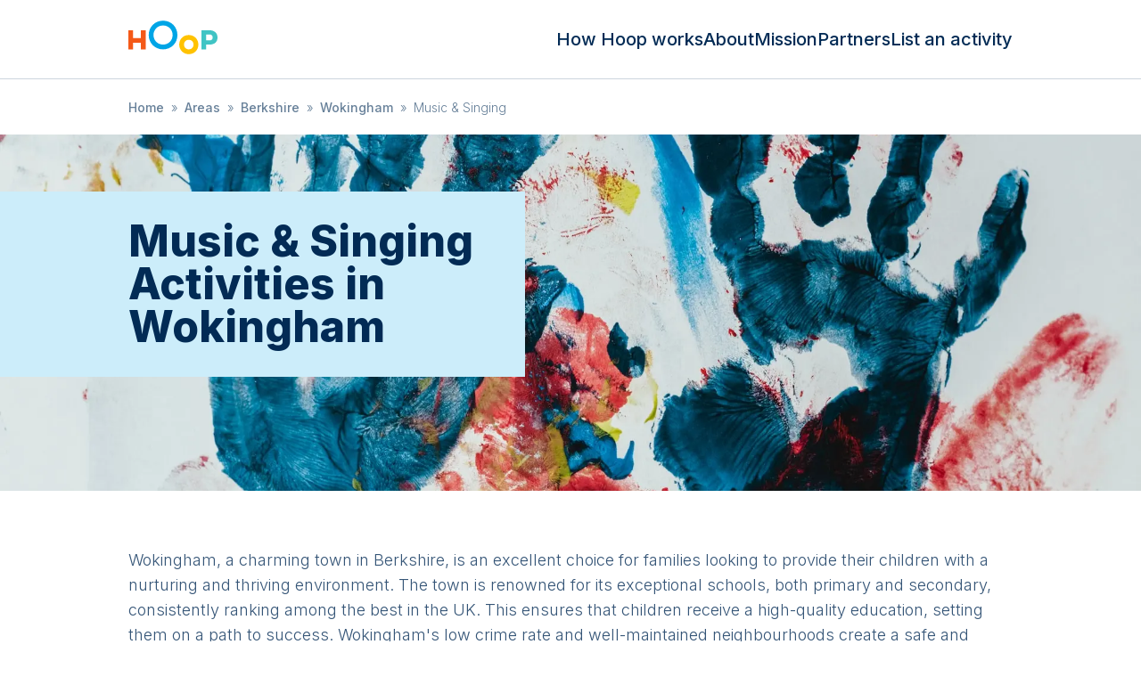

--- FILE ---
content_type: text/html; charset=utf-8
request_url: https://hoop.co.uk/areas/berkshire/wokingham/music-and-singing/
body_size: 18662
content:
<!DOCTYPE html><html lang="en" class="text-gray-900 leading-tight font-sans font-thin"><head><meta charSet="utf-8"/><meta name="viewport" content="width=device-width, user-scalable=no"/><title>Kids Music &amp; Singing Activities in Wokingham, Berkshire | Hoop</title><meta name="description" content="Explore the best kid-friendly events and classes in Wokingham right now and spend an amazing day together. We’re powered by our partner organisers and parents."/><link rel="canonical" href="https://hoop.co.uk/areas/berkshire/wokingham/music-and-singing/"/><meta property="og:url" content="https://hoop.co.uk/areas/berkshire/wokingham/music-and-singing/"/><meta property="og:type" content="website"/><meta property="og:title" content="Kids Music &amp; Singing Activities in Wokingham, Berkshire | Hoop"/><meta property="og:site_name" content="Hoop"/><meta property="og:description" content="Explore the best kid-friendly events and classes in Wokingham right now and spend an amazing day together. We’re powered by our partner organisers and parents."/><meta property="og:image" content="https://hoop.co.uk/public/images/opengraph.jpg"/><meta property="og:image:alt" content="Hoop banner"/><meta name="twitter:card" content="summary_large_image"/><meta name="twitter:site" content="@hoop"/><meta property="twitter:domain" content="hoop.co.uk"/><meta property="twitter:url" content="https://hoop.co.uk/areas/berkshire/wokingham/music-and-singing/"/><meta name="twitter:title" content="Kids Music &amp; Singing Activities in Wokingham, Berkshire | Hoop"/><meta name="twitter:description" content="Explore the best kid-friendly events and classes in Wokingham right now and spend an amazing day together. We’re powered by our partner organisers and parents."/><meta name="twitter:image" content="https://hoop.co.uk/public/images/opengraph.jpg"/><meta name="twitter:image:alt" content="Hoop"/><link rel="preload" as="image" imageSrcSet="/_next/image/?url=https%3A%2F%2Fuploads.hoop.co.uk%2Fe3a6708366500a2113c5accd5ae781ae.jpg&amp;w=640&amp;q=75 640w, /_next/image/?url=https%3A%2F%2Fuploads.hoop.co.uk%2Fe3a6708366500a2113c5accd5ae781ae.jpg&amp;w=750&amp;q=75 750w, /_next/image/?url=https%3A%2F%2Fuploads.hoop.co.uk%2Fe3a6708366500a2113c5accd5ae781ae.jpg&amp;w=828&amp;q=75 828w, /_next/image/?url=https%3A%2F%2Fuploads.hoop.co.uk%2Fe3a6708366500a2113c5accd5ae781ae.jpg&amp;w=1080&amp;q=75 1080w, /_next/image/?url=https%3A%2F%2Fuploads.hoop.co.uk%2Fe3a6708366500a2113c5accd5ae781ae.jpg&amp;w=1200&amp;q=75 1200w, /_next/image/?url=https%3A%2F%2Fuploads.hoop.co.uk%2Fe3a6708366500a2113c5accd5ae781ae.jpg&amp;w=1920&amp;q=75 1920w, /_next/image/?url=https%3A%2F%2Fuploads.hoop.co.uk%2Fe3a6708366500a2113c5accd5ae781ae.jpg&amp;w=2048&amp;q=75 2048w, /_next/image/?url=https%3A%2F%2Fuploads.hoop.co.uk%2Fe3a6708366500a2113c5accd5ae781ae.jpg&amp;w=3840&amp;q=75 3840w" imageSizes="100vw" fetchpriority="high"/><meta name="next-head-count" content="21"/><link rel="sitemap" type="application/xml" title="Sitemap" href="/sitemap.xml"/><link rel="icon" type="image/png" href="/public/images/icon.png"/><link rel="apple-touch-icon" sizes="144x144" href="/public/images/hoop-icon-144.png"/><link rel="apple-touch-icon" sizes="114x114" href="/public/images/hoop-icon-114.png"/><link rel="apple-touch-icon" sizes="72x72" href="/public/images/hoop-icon-72.png"/><link rel="apple-touch-icon" href="/public/images/hoop-icon-57.png"/><link rel="preconnect" href="https://fonts.googleapis.com"/><link rel="preconnect" href="https://fonts.gstatic.com" crossorigin="true"/><meta name="referrer" content="origin"/><meta name="theme-color" content="rgb(17, 24, 39)"/><link rel="preconnect" href="https://fonts.gstatic.com" crossorigin /><link rel="preload" href="/_next/static/css/b0e227f90f87ceb0.css" as="style"/><link rel="stylesheet" href="/_next/static/css/b0e227f90f87ceb0.css" data-n-g=""/><noscript data-n-css=""></noscript><script defer="" nomodule="" src="/_next/static/chunks/polyfills-c67a75d1b6f99dc8.js"></script><script src="/_next/static/chunks/webpack-2555a4296ab7a1b2.js" defer=""></script><script src="/_next/static/chunks/framework-0c7baedefba6b077.js" defer=""></script><script src="/_next/static/chunks/main-ebf76d91ed186e00.js" defer=""></script><script src="/_next/static/chunks/pages/_app-00a10013d673de5f.js" defer=""></script><script src="/_next/static/chunks/671-2a506014f633a508.js" defer=""></script><script src="/_next/static/chunks/805-4adc7da17fe5c548.js" defer=""></script><script src="/_next/static/chunks/309-7a15e6aa97030761.js" defer=""></script><script src="/_next/static/chunks/360-e300f68a35e8d089.js" defer=""></script><script src="/_next/static/chunks/488-abc8f797cd3e67d7.js" defer=""></script><script src="/_next/static/chunks/pages/areas/%5B...slug%5D-44300f5aee42d4e9.js" defer=""></script><script src="/_next/static/7XhP-SMHsT8FHu_yrAQrQ/_buildManifest.js" defer=""></script><script src="/_next/static/7XhP-SMHsT8FHu_yrAQrQ/_ssgManifest.js" defer=""></script><style data-href="https://fonts.googleapis.com/css2?family=Inter:wght@300;500;800;900&display=swap">@font-face{font-family:'Inter';font-style:normal;font-weight:300;font-display:swap;src:url(https://fonts.gstatic.com/l/font?kit=UcCO3FwrK3iLTeHuS_nVMrMxCp50SjIw2boKoduKmMEVuOKfMZs&skey=c491285d6722e4fa&v=v20) format('woff')}@font-face{font-family:'Inter';font-style:normal;font-weight:500;font-display:swap;src:url(https://fonts.gstatic.com/l/font?kit=UcCO3FwrK3iLTeHuS_nVMrMxCp50SjIw2boKoduKmMEVuI6fMZs&skey=c491285d6722e4fa&v=v20) format('woff')}@font-face{font-family:'Inter';font-style:normal;font-weight:800;font-display:swap;src:url(https://fonts.gstatic.com/l/font?kit=UcCO3FwrK3iLTeHuS_nVMrMxCp50SjIw2boKoduKmMEVuDyYMZs&skey=c491285d6722e4fa&v=v20) format('woff')}@font-face{font-family:'Inter';font-style:normal;font-weight:900;font-display:swap;src:url(https://fonts.gstatic.com/l/font?kit=UcCO3FwrK3iLTeHuS_nVMrMxCp50SjIw2boKoduKmMEVuBWYMZs&skey=c491285d6722e4fa&v=v20) format('woff')}@font-face{font-family:'Inter';font-style:normal;font-weight:300;font-display:swap;src:url(https://fonts.gstatic.com/s/inter/v20/UcC73FwrK3iLTeHuS_nVMrMxCp50SjIa2JL7W0Q5n-wU.woff2) format('woff2');unicode-range:U+0460-052F,U+1C80-1C8A,U+20B4,U+2DE0-2DFF,U+A640-A69F,U+FE2E-FE2F}@font-face{font-family:'Inter';font-style:normal;font-weight:300;font-display:swap;src:url(https://fonts.gstatic.com/s/inter/v20/UcC73FwrK3iLTeHuS_nVMrMxCp50SjIa0ZL7W0Q5n-wU.woff2) format('woff2');unicode-range:U+0301,U+0400-045F,U+0490-0491,U+04B0-04B1,U+2116}@font-face{font-family:'Inter';font-style:normal;font-weight:300;font-display:swap;src:url(https://fonts.gstatic.com/s/inter/v20/UcC73FwrK3iLTeHuS_nVMrMxCp50SjIa2ZL7W0Q5n-wU.woff2) format('woff2');unicode-range:U+1F00-1FFF}@font-face{font-family:'Inter';font-style:normal;font-weight:300;font-display:swap;src:url(https://fonts.gstatic.com/s/inter/v20/UcC73FwrK3iLTeHuS_nVMrMxCp50SjIa1pL7W0Q5n-wU.woff2) format('woff2');unicode-range:U+0370-0377,U+037A-037F,U+0384-038A,U+038C,U+038E-03A1,U+03A3-03FF}@font-face{font-family:'Inter';font-style:normal;font-weight:300;font-display:swap;src:url(https://fonts.gstatic.com/s/inter/v20/UcC73FwrK3iLTeHuS_nVMrMxCp50SjIa2pL7W0Q5n-wU.woff2) format('woff2');unicode-range:U+0102-0103,U+0110-0111,U+0128-0129,U+0168-0169,U+01A0-01A1,U+01AF-01B0,U+0300-0301,U+0303-0304,U+0308-0309,U+0323,U+0329,U+1EA0-1EF9,U+20AB}@font-face{font-family:'Inter';font-style:normal;font-weight:300;font-display:swap;src:url(https://fonts.gstatic.com/s/inter/v20/UcC73FwrK3iLTeHuS_nVMrMxCp50SjIa25L7W0Q5n-wU.woff2) format('woff2');unicode-range:U+0100-02BA,U+02BD-02C5,U+02C7-02CC,U+02CE-02D7,U+02DD-02FF,U+0304,U+0308,U+0329,U+1D00-1DBF,U+1E00-1E9F,U+1EF2-1EFF,U+2020,U+20A0-20AB,U+20AD-20C0,U+2113,U+2C60-2C7F,U+A720-A7FF}@font-face{font-family:'Inter';font-style:normal;font-weight:300;font-display:swap;src:url(https://fonts.gstatic.com/s/inter/v20/UcC73FwrK3iLTeHuS_nVMrMxCp50SjIa1ZL7W0Q5nw.woff2) format('woff2');unicode-range:U+0000-00FF,U+0131,U+0152-0153,U+02BB-02BC,U+02C6,U+02DA,U+02DC,U+0304,U+0308,U+0329,U+2000-206F,U+20AC,U+2122,U+2191,U+2193,U+2212,U+2215,U+FEFF,U+FFFD}@font-face{font-family:'Inter';font-style:normal;font-weight:500;font-display:swap;src:url(https://fonts.gstatic.com/s/inter/v20/UcC73FwrK3iLTeHuS_nVMrMxCp50SjIa2JL7W0Q5n-wU.woff2) format('woff2');unicode-range:U+0460-052F,U+1C80-1C8A,U+20B4,U+2DE0-2DFF,U+A640-A69F,U+FE2E-FE2F}@font-face{font-family:'Inter';font-style:normal;font-weight:500;font-display:swap;src:url(https://fonts.gstatic.com/s/inter/v20/UcC73FwrK3iLTeHuS_nVMrMxCp50SjIa0ZL7W0Q5n-wU.woff2) format('woff2');unicode-range:U+0301,U+0400-045F,U+0490-0491,U+04B0-04B1,U+2116}@font-face{font-family:'Inter';font-style:normal;font-weight:500;font-display:swap;src:url(https://fonts.gstatic.com/s/inter/v20/UcC73FwrK3iLTeHuS_nVMrMxCp50SjIa2ZL7W0Q5n-wU.woff2) format('woff2');unicode-range:U+1F00-1FFF}@font-face{font-family:'Inter';font-style:normal;font-weight:500;font-display:swap;src:url(https://fonts.gstatic.com/s/inter/v20/UcC73FwrK3iLTeHuS_nVMrMxCp50SjIa1pL7W0Q5n-wU.woff2) format('woff2');unicode-range:U+0370-0377,U+037A-037F,U+0384-038A,U+038C,U+038E-03A1,U+03A3-03FF}@font-face{font-family:'Inter';font-style:normal;font-weight:500;font-display:swap;src:url(https://fonts.gstatic.com/s/inter/v20/UcC73FwrK3iLTeHuS_nVMrMxCp50SjIa2pL7W0Q5n-wU.woff2) format('woff2');unicode-range:U+0102-0103,U+0110-0111,U+0128-0129,U+0168-0169,U+01A0-01A1,U+01AF-01B0,U+0300-0301,U+0303-0304,U+0308-0309,U+0323,U+0329,U+1EA0-1EF9,U+20AB}@font-face{font-family:'Inter';font-style:normal;font-weight:500;font-display:swap;src:url(https://fonts.gstatic.com/s/inter/v20/UcC73FwrK3iLTeHuS_nVMrMxCp50SjIa25L7W0Q5n-wU.woff2) format('woff2');unicode-range:U+0100-02BA,U+02BD-02C5,U+02C7-02CC,U+02CE-02D7,U+02DD-02FF,U+0304,U+0308,U+0329,U+1D00-1DBF,U+1E00-1E9F,U+1EF2-1EFF,U+2020,U+20A0-20AB,U+20AD-20C0,U+2113,U+2C60-2C7F,U+A720-A7FF}@font-face{font-family:'Inter';font-style:normal;font-weight:500;font-display:swap;src:url(https://fonts.gstatic.com/s/inter/v20/UcC73FwrK3iLTeHuS_nVMrMxCp50SjIa1ZL7W0Q5nw.woff2) format('woff2');unicode-range:U+0000-00FF,U+0131,U+0152-0153,U+02BB-02BC,U+02C6,U+02DA,U+02DC,U+0304,U+0308,U+0329,U+2000-206F,U+20AC,U+2122,U+2191,U+2193,U+2212,U+2215,U+FEFF,U+FFFD}@font-face{font-family:'Inter';font-style:normal;font-weight:800;font-display:swap;src:url(https://fonts.gstatic.com/s/inter/v20/UcC73FwrK3iLTeHuS_nVMrMxCp50SjIa2JL7W0Q5n-wU.woff2) format('woff2');unicode-range:U+0460-052F,U+1C80-1C8A,U+20B4,U+2DE0-2DFF,U+A640-A69F,U+FE2E-FE2F}@font-face{font-family:'Inter';font-style:normal;font-weight:800;font-display:swap;src:url(https://fonts.gstatic.com/s/inter/v20/UcC73FwrK3iLTeHuS_nVMrMxCp50SjIa0ZL7W0Q5n-wU.woff2) format('woff2');unicode-range:U+0301,U+0400-045F,U+0490-0491,U+04B0-04B1,U+2116}@font-face{font-family:'Inter';font-style:normal;font-weight:800;font-display:swap;src:url(https://fonts.gstatic.com/s/inter/v20/UcC73FwrK3iLTeHuS_nVMrMxCp50SjIa2ZL7W0Q5n-wU.woff2) format('woff2');unicode-range:U+1F00-1FFF}@font-face{font-family:'Inter';font-style:normal;font-weight:800;font-display:swap;src:url(https://fonts.gstatic.com/s/inter/v20/UcC73FwrK3iLTeHuS_nVMrMxCp50SjIa1pL7W0Q5n-wU.woff2) format('woff2');unicode-range:U+0370-0377,U+037A-037F,U+0384-038A,U+038C,U+038E-03A1,U+03A3-03FF}@font-face{font-family:'Inter';font-style:normal;font-weight:800;font-display:swap;src:url(https://fonts.gstatic.com/s/inter/v20/UcC73FwrK3iLTeHuS_nVMrMxCp50SjIa2pL7W0Q5n-wU.woff2) format('woff2');unicode-range:U+0102-0103,U+0110-0111,U+0128-0129,U+0168-0169,U+01A0-01A1,U+01AF-01B0,U+0300-0301,U+0303-0304,U+0308-0309,U+0323,U+0329,U+1EA0-1EF9,U+20AB}@font-face{font-family:'Inter';font-style:normal;font-weight:800;font-display:swap;src:url(https://fonts.gstatic.com/s/inter/v20/UcC73FwrK3iLTeHuS_nVMrMxCp50SjIa25L7W0Q5n-wU.woff2) format('woff2');unicode-range:U+0100-02BA,U+02BD-02C5,U+02C7-02CC,U+02CE-02D7,U+02DD-02FF,U+0304,U+0308,U+0329,U+1D00-1DBF,U+1E00-1E9F,U+1EF2-1EFF,U+2020,U+20A0-20AB,U+20AD-20C0,U+2113,U+2C60-2C7F,U+A720-A7FF}@font-face{font-family:'Inter';font-style:normal;font-weight:800;font-display:swap;src:url(https://fonts.gstatic.com/s/inter/v20/UcC73FwrK3iLTeHuS_nVMrMxCp50SjIa1ZL7W0Q5nw.woff2) format('woff2');unicode-range:U+0000-00FF,U+0131,U+0152-0153,U+02BB-02BC,U+02C6,U+02DA,U+02DC,U+0304,U+0308,U+0329,U+2000-206F,U+20AC,U+2122,U+2191,U+2193,U+2212,U+2215,U+FEFF,U+FFFD}@font-face{font-family:'Inter';font-style:normal;font-weight:900;font-display:swap;src:url(https://fonts.gstatic.com/s/inter/v20/UcC73FwrK3iLTeHuS_nVMrMxCp50SjIa2JL7W0Q5n-wU.woff2) format('woff2');unicode-range:U+0460-052F,U+1C80-1C8A,U+20B4,U+2DE0-2DFF,U+A640-A69F,U+FE2E-FE2F}@font-face{font-family:'Inter';font-style:normal;font-weight:900;font-display:swap;src:url(https://fonts.gstatic.com/s/inter/v20/UcC73FwrK3iLTeHuS_nVMrMxCp50SjIa0ZL7W0Q5n-wU.woff2) format('woff2');unicode-range:U+0301,U+0400-045F,U+0490-0491,U+04B0-04B1,U+2116}@font-face{font-family:'Inter';font-style:normal;font-weight:900;font-display:swap;src:url(https://fonts.gstatic.com/s/inter/v20/UcC73FwrK3iLTeHuS_nVMrMxCp50SjIa2ZL7W0Q5n-wU.woff2) format('woff2');unicode-range:U+1F00-1FFF}@font-face{font-family:'Inter';font-style:normal;font-weight:900;font-display:swap;src:url(https://fonts.gstatic.com/s/inter/v20/UcC73FwrK3iLTeHuS_nVMrMxCp50SjIa1pL7W0Q5n-wU.woff2) format('woff2');unicode-range:U+0370-0377,U+037A-037F,U+0384-038A,U+038C,U+038E-03A1,U+03A3-03FF}@font-face{font-family:'Inter';font-style:normal;font-weight:900;font-display:swap;src:url(https://fonts.gstatic.com/s/inter/v20/UcC73FwrK3iLTeHuS_nVMrMxCp50SjIa2pL7W0Q5n-wU.woff2) format('woff2');unicode-range:U+0102-0103,U+0110-0111,U+0128-0129,U+0168-0169,U+01A0-01A1,U+01AF-01B0,U+0300-0301,U+0303-0304,U+0308-0309,U+0323,U+0329,U+1EA0-1EF9,U+20AB}@font-face{font-family:'Inter';font-style:normal;font-weight:900;font-display:swap;src:url(https://fonts.gstatic.com/s/inter/v20/UcC73FwrK3iLTeHuS_nVMrMxCp50SjIa25L7W0Q5n-wU.woff2) format('woff2');unicode-range:U+0100-02BA,U+02BD-02C5,U+02C7-02CC,U+02CE-02D7,U+02DD-02FF,U+0304,U+0308,U+0329,U+1D00-1DBF,U+1E00-1E9F,U+1EF2-1EFF,U+2020,U+20A0-20AB,U+20AD-20C0,U+2113,U+2C60-2C7F,U+A720-A7FF}@font-face{font-family:'Inter';font-style:normal;font-weight:900;font-display:swap;src:url(https://fonts.gstatic.com/s/inter/v20/UcC73FwrK3iLTeHuS_nVMrMxCp50SjIa1ZL7W0Q5nw.woff2) format('woff2');unicode-range:U+0000-00FF,U+0131,U+0152-0153,U+02BB-02BC,U+02C6,U+02DA,U+02DC,U+0304,U+0308,U+0329,U+2000-206F,U+20AC,U+2122,U+2191,U+2193,U+2212,U+2215,U+FEFF,U+FFFD}</style></head><body class="bg-white font-sans"><div id="__next"><style>
    #nprogress {
      pointer-events: none;
    }
    #nprogress .bar {
      background: #66c9f0;
      position: fixed;
      z-index: 9999;
      top: 0;
      left: 0;
      width: 100%;
      height: 3px;
    }
    #nprogress .peg {
      display: block;
      position: absolute;
      right: 0px;
      width: 100px;
      height: 100%;
      box-shadow: 0 0 10px #66c9f0, 0 0 5px #66c9f0;
      opacity: 1;
      -webkit-transform: rotate(3deg) translate(0px, -4px);
      -ms-transform: rotate(3deg) translate(0px, -4px);
      transform: rotate(3deg) translate(0px, -4px);
    }
    #nprogress .spinner {
      display: block;
      position: fixed;
      z-index: 1031;
      top: 15px;
      right: 15px;
    }
    #nprogress .spinner-icon {
      width: 18px;
      height: 18px;
      box-sizing: border-box;
      border: solid 2px transparent;
      border-top-color: #66c9f0;
      border-left-color: #66c9f0;
      border-radius: 50%;
      -webkit-animation: nprogresss-spinner 400ms linear infinite;
      animation: nprogress-spinner 400ms linear infinite;
    }
    .nprogress-custom-parent {
      overflow: hidden;
      position: relative;
    }
    .nprogress-custom-parent #nprogress .spinner,
    .nprogress-custom-parent #nprogress .bar {
      position: absolute;
    }
    @-webkit-keyframes nprogress-spinner {
      0% {
        -webkit-transform: rotate(0deg);
      }
      100% {
        -webkit-transform: rotate(360deg);
      }
    }
    @keyframes nprogress-spinner {
      0% {
        transform: rotate(0deg);
      }
      100% {
        transform: rotate(360deg);
      }
    }
  </style><div class="flex flex-col"><div><div class="top-0 left-0 bg-black w-full h-full transition-opacity duration-200 z-40 overscroll-contain hidden opacity-0"></div><div class="bg-white w-72 h-full flex flex-col justify-between fixed top-0 z-50 transition-all duration-200 pt-28 px-6 pb-5 sm:hidden -left-72"><nav class="list-none sm:flex leading-none text-base"><li class="mx-0 my-0 mb-6"><a class="text-gray-500 hover:text-blue-700" href="/how-hoop-works/">How Hoop works</a></li><li class="mx-0 my-0 mb-6"><a class="text-gray-500 hover:text-blue-700" href="/about/">About</a></li><li class="mx-0 my-0 mb-6"><a class="text-gray-500 hover:text-blue-700" href="/mission/">Mission</a></li><li class="mx-0 my-0 mb-6"><a class="text-gray-500 hover:text-blue-700" href="/partners/">Partners</a></li><li class="mx-0 my-0 mb-6"><a class="text-gray-500 hover:text-blue-700" href="/organisers/">List an activity</a></li></nav><div class="text-xs text-gray-300">© <!-- -->2026<!-- --> Hoop Health Ltd. All rights reserved.</div></div><header class="bg-white border-b border-gray-100 z-50 relative"><div class="max-w-screen-lg mx-auto py-4 px-4 flex justify-center sm:justify-between z-20"><a class="cursor-pointer" href="/"><svg xmlns="http://www.w3.org/2000/svg" viewBox="0 0 149 56" alt="Hoop logo" class="w-[75px] h-[42px] sm:w-[100px] sm:h-[56px] sm:pb-1"><path d="M36.827 43.224h-4.574v-6.231H24.82v6.23h-4.574V25.098h4.574v7.364h7.433v-7.364h4.574v18.127" style="fill:#f45918;fill-rule:evenodd;stroke:none;stroke-width:1" transform="matrix(1.74898 0 0 1.76538 -35.41 -28.306)"></path><path d="M67.13 29.629c0 7.624-5.86 13.595-13.722 13.595-7.824 0-13.722-5.971-13.722-13.595 0-7.624 5.898-13.595 13.722-13.595 7.862 0 13.722 5.971 13.722 13.595zm-4.574 0c0-4.936-3.81-9.063-9.148-9.063-5.338 0-9.148 4.127-9.148 9.063 0 4.935 3.81 9.063 9.148 9.063 5.338 0 9.148-4.128 9.148-9.063z" style="fill:#00a5e6;fill-rule:evenodd;stroke:none;stroke-width:1" transform="matrix(1.74898 0 0 1.76538 -35.41 -28.306)"></path><path d="M87.142 38.692c0 5.129-3.86 9.063-9.148 9.063-5.263 0-9.148-3.934-9.148-9.063 0-5.128 3.885-9.063 9.148-9.063 5.289 0 9.148 3.935 9.148 9.063zm-4.574 0c0-2.49-1.881-4.532-4.574-4.532-2.693 0-4.574 2.042-4.574 4.532s1.88 4.532 4.574 4.532c2.693 0 4.574-2.042 4.574-4.532z" style="fill:#ffc200;fill-rule:evenodd;stroke:none;stroke-width:1" transform="matrix(1.74898 0 0 1.76538 -35.41 -28.306)"></path><path d="M97.792 25.097c4.64 0 7.647 2.713 7.647 6.798 0 4.245-2.77 6.797-7.647 6.797h-3.217v4.532h-4.574V25.097h7.79zm0 9.63c1.966 0 3.072-1.044 3.072-2.832 0-1.629-1.106-2.833-3.072-2.833h-3.217v5.665h3.217z" style="fill:#40c4c4;fill-rule:evenodd;stroke:none;stroke-width:1" transform="matrix(1.74898 0 0 1.76538 -35.41 -28.306)"></path></svg></a><nav class="hidden list-none sm:flex sm:gap-6 sm:items-center leading-none text-base sm:text-xl"><li class="m-0 p-0"><a class="text-gray-500 hover:text-blue-700" href="/how-hoop-works/">How Hoop works</a></li><li class="m-0 p-0"><a class="text-gray-500 hover:text-blue-700" href="/about/">About</a></li><li class="m-0 p-0"><a class="text-gray-500 hover:text-blue-700" href="/mission/">Mission</a></li><li class="m-0 p-0"><a class="text-gray-500 hover:text-blue-700" href="/partners/">Partners</a></li><li class="m-0 p-0"><a class="text-gray-500 hover:text-blue-700" href="/organisers/">List an activity</a></li></nav><div class="absolute sm:hidden top-3 left-3 z-10"><div class="hamburger-react" aria-expanded="false" role="button" style="cursor:pointer;height:48px;position:relative;transition:0.4s cubic-bezier(0, 0, 0, 1);user-select:none;width:48px;outline:none;transform:none" tabindex="0"><div style="background:#00a5e6;height:2px;left:14px;position:absolute;width:20px;top:17px;transition:0.4s cubic-bezier(0, 0, 0, 1);transform:none"></div><div style="background:#00a5e6;height:2px;left:14px;position:absolute;width:20px;top:23px;transition:0.4s cubic-bezier(0, 0, 0, 1);transform:none"></div><div style="background:#00a5e6;height:2px;left:14px;position:absolute;width:20px;top:29px;transition:0.4s cubic-bezier(0, 0, 0, 1);transform:none"></div></div></div></div></header></div><div class="overflow-x-hidden"><div class="m-auto max-w-screen-lg py-2 sm:py-4 px-4"><ul class="list-none m-0 p-0 text-gray-300 line-clamp-1"><li class="text-sm inline-block mr-2"><a class="text-gray-300" href="/">Home</a></li><li class="text-sm inline-block mr-2"><span class="mr-2">»</span><a class="text-gray-300" href="/areas/">Areas</a></li><li class="text-sm inline-block mr-2"><span class="mr-2">»</span><a class="text-gray-300" href="/areas/berkshire/">Berkshire</a></li><li class="text-sm inline-block mr-2"><span class="mr-2">»</span><a class="text-gray-300" href="/areas/berkshire/wokingham/">Wokingham</a></li><li class="text-sm inline-block mr-2"><span class="mr-2">»</span>Music &amp; Singing</li></ul><script type="application/ld+json">{"@context":"https://schema.org","@type":"BreadcrumbList","itemListElement":[{"@type":"ListItem","position":1,"name":"Home","item":"https://hoop.co.uk/"},{"@type":"ListItem","position":2,"name":"Areas","item":"https://hoop.co.uk/areas/"},{"@type":"ListItem","position":3,"name":"Berkshire","item":"https://hoop.co.uk/areas/berkshire/"},{"@type":"ListItem","position":4,"name":"Wokingham","item":"https://hoop.co.uk/areas/berkshire/wokingham/"},{"@type":"ListItem","position":5,"name":"Music & Singing"}]}</script></div><div><div class="flex justify-center items-center overflow-hidden h-[200px] sm:h-[400px]"><div class="w-full relative z-0 h-full"><img alt="Background image" fetchpriority="high" decoding="async" data-nimg="fill" class="object-cover" style="position:absolute;height:100%;width:100%;left:0;top:0;right:0;bottom:0;color:transparent" sizes="100vw" srcSet="/_next/image/?url=https%3A%2F%2Fuploads.hoop.co.uk%2Fe3a6708366500a2113c5accd5ae781ae.jpg&amp;w=640&amp;q=75 640w, /_next/image/?url=https%3A%2F%2Fuploads.hoop.co.uk%2Fe3a6708366500a2113c5accd5ae781ae.jpg&amp;w=750&amp;q=75 750w, /_next/image/?url=https%3A%2F%2Fuploads.hoop.co.uk%2Fe3a6708366500a2113c5accd5ae781ae.jpg&amp;w=828&amp;q=75 828w, /_next/image/?url=https%3A%2F%2Fuploads.hoop.co.uk%2Fe3a6708366500a2113c5accd5ae781ae.jpg&amp;w=1080&amp;q=75 1080w, /_next/image/?url=https%3A%2F%2Fuploads.hoop.co.uk%2Fe3a6708366500a2113c5accd5ae781ae.jpg&amp;w=1200&amp;q=75 1200w, /_next/image/?url=https%3A%2F%2Fuploads.hoop.co.uk%2Fe3a6708366500a2113c5accd5ae781ae.jpg&amp;w=1920&amp;q=75 1920w, /_next/image/?url=https%3A%2F%2Fuploads.hoop.co.uk%2Fe3a6708366500a2113c5accd5ae781ae.jpg&amp;w=2048&amp;q=75 2048w, /_next/image/?url=https%3A%2F%2Fuploads.hoop.co.uk%2Fe3a6708366500a2113c5accd5ae781ae.jpg&amp;w=3840&amp;q=75 3840w" src="/_next/image/?url=https%3A%2F%2Fuploads.hoop.co.uk%2Fe3a6708366500a2113c5accd5ae781ae.jpg&amp;w=3840&amp;q=75"/><div class="inset-0 flex flex-col sm:flex-row items-center justify-between z-10 m-auto max-w-screen-lg py-16"><div class="z-20 shrink-0 w-2/3 sm:w-[45%] p-0 sm:ml-0 relative"><div class="bg-blue-100 p-8 pl-4 ml-0 hidden sm:block"><h2 class="sm:text-4xl lg:text-5xl leading-none font-extrabold my-0">Music &amp; Singing Activities in Wokingham</h2><div class="absolute top-0 bg-blue-100 h-full w-[5000px] left-[-5000px] hidden sm:block"></div></div></div></div></div></div></div><div><div class="flex justify-center items-center"><div class="w-full relative z-0 h-full"><div class="inset-0 flex flex-col sm:flex-row items-center justify-between z-10 m-auto max-w-screen-lg py-16"><div class="z-20 shrink-0 px-4 sm:w-full"><h1 class="mt-0 block sm:hidden">Wokingham</h1><div class="text-gray-400 text-lg"><p>Wokingham, a charming town in Berkshire, is an excellent choice for families looking to provide their children with a nurturing and thriving environment. The town is renowned for its exceptional schools, both primary and secondary, consistently ranking among the best in the UK. This ensures that children receive a high-quality education, setting them on a path to success. Wokingham&#x27;s low crime rate and well-maintained neighbourhoods create a safe and secure atmosphere for families. Additionally, its close proximity to Reading and London offers access to top-notch healthcare facilities, cultural events, and diverse career opportunities, enhancing the overall quality of life for both parents and children.</p><p>Wokingham offers a plethora of activities and amenities for children to enjoy. The town is surrounded by beautiful green spaces, parks, and nature reserves, promoting an active and outdoor-oriented lifestyle. The Dinton Pastures Country Park, with its lakes, playgrounds, and wildlife, provides an ideal setting for family outings and picnics. Wokingham also hosts numerous sports clubs, music and arts programmes, and community events that cater to children&#x27;s interests and passions. Whether it&#x27;s exploring the interactive exhibits at the Museum of Berkshire Aviation or participating in local youth clubs and scouting programmes, Wokingham ensures that children have access to a diverse range of experiences that contribute to their personal growth and well-being. Overall, the town&#x27;s family-friendly atmosphere and ample opportunities make it a wonderful place to raise kids.</p></div><div class="align-baseline"><p class="text-gray-400 text-lg mt-12">This region has no activities currently listed. Check back soon, or help others by adding activities you know about via the app.</p></div></div></div></div></div></div><div><div class="flex justify-center items-center"><div class="w-full relative z-0 h-full"><div class="inset-0 flex flex-col sm:flex-row items-center justify-between z-10 m-auto max-w-screen-lg py-16"><div class="z-20 shrink-0 px-4 sm:w-full"><h2 class="text-4xl mt-0 text-center">Download the app to view more activities</h2><div class="flex justify-center gap-x-4 sm:gap-x-8"><a href="https://apps.apple.com/gb/app/hoop/id996073365"><svg xmlns="http://www.w3.org/2000/svg" xml:space="preserve" width="160" height="46" alt="Apple App Store"><path d="M160 41.389A4.607 4.607 0 0 1 155.393 46H4.613A4.613 4.613 0 0 1 0 41.389V4.617A4.619 4.619 0 0 1 4.613 0h150.778A4.612 4.612 0 0 1 160 4.617L160 41.39z"></path><path d="M30.128 19.784c-.029-3.223 2.639-4.791 2.761-4.864-1.511-2.203-3.853-2.504-4.676-2.528-1.967-.207-3.875 1.177-4.877 1.177-1.022 0-2.565-1.157-4.228-1.123-2.14.033-4.142 1.272-5.24 3.196-2.266 3.923-.576 9.688 1.595 12.859 1.086 1.553 2.355 3.287 4.016 3.226 1.625-.067 2.232-1.036 4.193-1.036 1.943 0 2.513 1.036 4.207.997 1.744-.028 2.842-1.56 3.89-3.127 1.255-1.78 1.759-3.533 1.779-3.623-.041-.014-3.387-1.291-3.42-5.154zM26.928 10.306c.874-1.093 1.472-2.58 1.306-4.089-1.265.056-2.847.875-3.758 1.944-.806.942-1.526 2.486-1.34 3.938 1.421.106 2.88-.717 3.792-1.793zM53.645 31.504h-2.271l-1.244-3.909h-4.324l-1.185 3.909H42.41l4.284-13.308h2.646l4.305 13.308zm-3.89-5.549L48.63 22.48c-.119-.355-.342-1.191-.671-2.507h-.04a96.75 96.75 0 0 1-.632 2.507l-1.105 3.475h3.573zM64.662 26.588c0 1.632-.441 2.922-1.323 3.869-.79.843-1.771 1.264-2.942 1.264-1.264 0-2.172-.454-2.725-1.362h-.04v5.055H55.5V25.067c0-1.026-.027-2.079-.079-3.159h1.875l.119 1.521h.04c.711-1.146 1.79-1.718 3.238-1.718 1.132 0 2.077.447 2.833 1.342.758.896 1.136 2.074 1.136 3.535zm-2.172.078c0-.934-.21-1.704-.632-2.31-.461-.632-1.08-.948-1.856-.948-.526 0-1.004.176-1.431.523-.428.35-.708.807-.839 1.373-.066.264-.099.48-.099.65v1.6c0 .698.214 1.287.642 1.768.428.481.984.721 1.668.721.803 0 1.428-.31 1.875-.928.448-.619.672-1.435.672-2.449zM75.699 26.588c0 1.632-.441 2.922-1.324 3.869-.789.843-1.77 1.264-2.941 1.264-1.264 0-2.172-.454-2.724-1.362h-.04v5.055h-2.132V25.067c0-1.026-.027-2.079-.079-3.159h1.875l.119 1.521h.04c.71-1.146 1.789-1.718 3.238-1.718 1.131 0 2.076.447 2.834 1.342.755.896 1.134 2.074 1.134 3.535zm-2.172.078c0-.934-.211-1.704-.633-2.31-.461-.632-1.078-.948-1.855-.948a2.22 2.22 0 0 0-1.432.523c-.428.35-.707.807-.838 1.373-.065.264-.099.48-.099.65v1.6c0 .698.214 1.287.64 1.768.428.48.984.721 1.67.721.803 0 1.428-.31 1.875-.928.448-.619.672-1.435.672-2.449zM88.039 27.772c0 1.132-.393 2.053-1.182 2.764-.867.777-2.074 1.165-3.625 1.165-1.432 0-2.58-.276-3.449-.829l.494-1.777c.936.566 1.963.85 3.082.85.803 0 1.428-.182 1.877-.544.447-.362.67-.848.67-1.454 0-.54-.184-.995-.553-1.364-.367-.369-.98-.712-1.836-1.029-2.33-.869-3.494-2.142-3.494-3.816 0-1.094.408-1.991 1.225-2.689.814-.699 1.9-1.048 3.258-1.048 1.211 0 2.217.211 3.02.632l-.533 1.738c-.75-.408-1.598-.612-2.547-.612-.75 0-1.336.185-1.756.553a1.58 1.58 0 0 0-.533 1.205c0 .526.203.961.611 1.303.355.316 1 .658 1.936 1.027 1.145.461 1.986 1 2.527 1.618.539.616.808 1.387.808 2.307zM95.088 23.508h-2.35v4.659c0 1.185.414 1.777 1.244 1.777.381 0 .697-.033.947-.099l.059 1.619c-.42.157-.973.236-1.658.236-.842 0-1.5-.257-1.975-.77-.473-.514-.711-1.376-.711-2.587v-4.837h-1.4v-1.6h1.4v-1.757l2.094-.632v2.389h2.35v1.602zM105.691 26.627c0 1.475-.422 2.686-1.264 3.633-.883.975-2.055 1.461-3.516 1.461-1.408 0-2.529-.467-3.365-1.401-.836-.934-1.254-2.113-1.254-3.534 0-1.487.43-2.705 1.293-3.652.861-.948 2.023-1.422 3.484-1.422 1.408 0 2.541.467 3.396 1.402.818.907 1.226 2.078 1.226 3.513zm-2.212.069c0-.885-.189-1.644-.572-2.277-.447-.766-1.086-1.148-1.914-1.148-.857 0-1.508.383-1.955 1.148-.383.634-.572 1.405-.572 2.317 0 .885.189 1.644.572 2.276.461.766 1.105 1.148 1.936 1.148.814 0 1.453-.39 1.914-1.168.393-.645.591-1.412.591-2.296zM112.621 23.783a3.702 3.702 0 0 0-.672-.059c-.75 0-1.33.283-1.738.85-.355.5-.533 1.132-.533 1.895v5.035h-2.131l.02-6.574c0-1.106-.027-2.113-.08-3.021h1.857l.078 1.836h.059c.225-.631.58-1.139 1.066-1.52a2.578 2.578 0 0 1 1.541-.514c.197 0 .375.014.533.039v2.033zM122.156 26.252a5 5 0 0 1-.078.967h-6.396c.025.948.334 1.673.928 2.173.539.447 1.236.671 2.092.671.947 0 1.811-.151 2.588-.454l.334 1.48c-.908.396-1.98.593-3.217.593-1.488 0-2.656-.438-3.506-1.313-.848-.875-1.273-2.05-1.273-3.524 0-1.447.395-2.652 1.186-3.613.828-1.026 1.947-1.539 3.355-1.539 1.383 0 2.43.513 3.141 1.539.563.815.846 1.823.846 3.02zm-2.033-.553c.014-.632-.125-1.178-.414-1.639-.369-.593-.936-.889-1.699-.889-.697 0-1.264.289-1.697.869-.355.461-.566 1.014-.631 1.658h4.441zM49.05 10.009c0 1.177-.353 2.063-1.058 2.658-.653.549-1.581.824-2.783.824-.596 0-1.106-.026-1.533-.078V6.982c.557-.09 1.157-.136 1.805-.136 1.145 0 2.008.249 2.59.747.652.563.979 1.368.979 2.416zm-1.105.029c0-.763-.202-1.348-.606-1.756-.404-.407-.994-.611-1.771-.611-.33 0-.611.022-.844.068v4.889c.129.02.365.029.708.029.802 0 1.421-.223 1.857-.669.436-.446.656-1.096.656-1.95zM54.909 11.037c0 .725-.207 1.319-.621 1.785-.434.479-1.009.718-1.727.718-.692 0-1.243-.229-1.654-.689-.41-.459-.615-1.038-.615-1.736 0-.73.211-1.329.635-1.794.424-.465.994-.698 1.712-.698.692 0 1.248.229 1.669.688.4.446.601 1.022.601 1.726zm-1.087.034c0-.435-.094-.808-.281-1.119-.22-.376-.533-.564-.94-.564-.421 0-.741.188-.961.564-.188.311-.281.69-.281 1.138 0 .435.094.808.281 1.119.227.376.543.564.951.564.4 0 .714-.191.94-.574.194-.317.291-.693.291-1.128zM62.765 8.719l-1.475 4.714h-.96l-.611-2.047a15.32 15.32 0 0 1-.379-1.523h-.019a11.15 11.15 0 0 1-.379 1.523l-.649 2.047h-.971l-1.387-4.714h1.077l.533 2.241c.129.53.235 1.035.32 1.513h.019c.078-.394.207-.896.389-1.503l.669-2.25h.854l.641 2.202c.155.537.281 1.054.378 1.552h.029c.071-.485.178-1.002.32-1.552l.572-2.202h1.029zM68.198 13.433H67.15v-2.7c0-.832-.316-1.248-.95-1.248a.946.946 0 0 0-.757.343 1.217 1.217 0 0 0-.291.808v2.796h-1.048v-3.366c0-.414-.013-.863-.038-1.349h.921l.049.737h.029c.122-.229.304-.418.543-.569.284-.176.602-.265.95-.265.44 0 .806.142 1.097.427.362.349.543.87.543 1.562v2.824zM71.088 13.433h-1.047V6.556h1.047v6.877zM77.258 11.037c0 .725-.207 1.319-.621 1.785-.434.479-1.01.718-1.727.718-.693 0-1.244-.229-1.654-.689-.41-.459-.615-1.038-.615-1.736 0-.73.211-1.329.635-1.794.424-.465.994-.698 1.711-.698.693 0 1.248.229 1.67.688.4.446.601 1.022.601 1.726zm-1.088.034c0-.435-.094-.808-.281-1.119-.219-.376-.533-.564-.939-.564-.422 0-.742.188-.961.564-.188.311-.281.69-.281 1.138 0 .435.094.808.281 1.119.227.376.543.564.951.564.4 0 .713-.191.939-.574.195-.317.291-.693.291-1.128zM82.33 13.433h-.941l-.078-.543h-.029c-.322.433-.781.65-1.377.65-.445 0-.805-.143-1.076-.427a1.339 1.339 0 0 1-.369-.96c0-.576.24-1.015.723-1.319.482-.304 1.16-.453 2.033-.446V10.3c0-.621-.326-.931-.979-.931-.465 0-.875.117-1.229.349l-.213-.688c.438-.271.979-.407 1.617-.407 1.232 0 1.85.65 1.85 1.95v1.736c0 .471.023.846.068 1.124zm-1.088-1.62v-.727c-1.156-.02-1.734.297-1.734.95 0 .246.066.43.201.553a.733.733 0 0 0 .512.184c.23 0 .445-.073.641-.218a.893.893 0 0 0 .38-.742zM88.285 13.433h-.93l-.049-.757h-.029c-.297.576-.803.864-1.514.864-.568 0-1.041-.223-1.416-.669-.375-.446-.562-1.025-.562-1.736 0-.763.203-1.381.611-1.853.395-.44.879-.66 1.455-.66.633 0 1.076.213 1.328.64h.02V6.556h1.049v5.607c0 .459.012.882.037 1.27zm-1.086-1.988v-.786a1.194 1.194 0 0 0-.408-.965 1.03 1.03 0 0 0-.701-.257c-.391 0-.697.155-.922.466-.223.311-.336.708-.336 1.193 0 .466.107.844.322 1.135.227.31.533.465.916.465.344 0 .619-.129.828-.388.202-.239.301-.527.301-.863zM97.248 11.037c0 .725-.207 1.319-.621 1.785-.434.479-1.008.718-1.727.718-.691 0-1.242-.229-1.654-.689-.41-.459-.615-1.038-.615-1.736 0-.73.211-1.329.635-1.794.424-.465.994-.698 1.713-.698.691 0 1.248.229 1.668.688.4.446.601 1.022.601 1.726zm-1.086.034c0-.435-.094-.808-.281-1.119-.221-.376-.533-.564-.941-.564-.42 0-.74.188-.961.564-.188.311-.281.69-.281 1.138 0 .435.094.808.281 1.119.227.376.543.564.951.564.4 0 .715-.191.941-.574.193-.317.291-.693.291-1.128zM102.883 13.433h-1.047v-2.7c0-.832-.316-1.248-.951-1.248a.942.942 0 0 0-.756.343 1.212 1.212 0 0 0-.291.808v2.796h-1.049v-3.366c0-.414-.012-.863-.037-1.349h.92l.049.737h.029a1.53 1.53 0 0 1 .543-.569c.285-.176.602-.265.951-.265.439 0 .805.142 1.096.427.363.349.543.87.543 1.562v2.824zM109.936 9.504h-1.154v2.29c0 .582.205.873.611.873.188 0 .344-.016.467-.049l.027.795c-.207.078-.479.117-.814.117-.414 0-.736-.126-.969-.378-.234-.252-.35-.676-.35-1.271V9.504h-.689v-.785h.689v-.864l1.027-.31v1.173h1.154v.786zM115.484 13.433h-1.049v-2.68c0-.845-.316-1.268-.949-1.268-.486 0-.818.245-1 .735a1.317 1.317 0 0 0-.049.377v2.835h-1.047V6.556h1.047v2.841h.02c.33-.517.803-.775 1.416-.775.434 0 .793.142 1.078.427.355.355.533.883.533 1.581v2.803zM121.207 10.853c0 .188-.014.346-.039.475h-3.143c.014.466.164.821.455 1.067.266.22.609.33 1.029.33.465 0 .889-.074 1.271-.223l.164.728c-.447.194-.973.291-1.582.291-.73 0-1.305-.215-1.721-.645-.418-.43-.625-1.007-.625-1.731 0-.711.193-1.303.582-1.775.406-.504.955-.756 1.648-.756.678 0 1.193.252 1.541.756.281.4.42.895.42 1.483zm-1-.271a1.411 1.411 0 0 0-.203-.805c-.182-.291-.459-.437-.834-.437a.995.995 0 0 0-.834.427 1.586 1.586 0 0 0-.311.815h2.182z" style="fill:#fff" transform="matrix(1.20394 0 0 1.20394 -1.072 -1.072)"></path></svg></a><a href="https://play.app.goo.gl/?link=https://play.google.com/store/apps/details?id=uk.co.hoop.android"><svg xmlns="http://www.w3.org/2000/svg" xml:space="preserve" width="160" height="46" alt="Google Play Store"><defs><linearGradient id="badge-google_svg__a" x1="727.492" x2="709.404" y1="886.949" y2="898.269" gradientTransform="scale(1 -1) rotate(-45 -1073.465 827.974)" gradientUnits="userSpaceOnUse"><stop offset="0" style="stop-color:#d7e69d"></stop><stop offset="0.446" style="stop-color:#94c4aa"></stop><stop offset="1" style="stop-color:#01a4b6"></stop></linearGradient><linearGradient id="badge-google_svg__b" x1="716.977" x2="740.428" y1="896.621" y2="890.491" gradientTransform="scale(1 -1) rotate(-45 -1073.465 827.974)" gradientUnits="userSpaceOnUse"><stop offset="0" style="stop-color:#ed277b"></stop><stop offset="0.019" style="stop-color:#ee2f7c"></stop><stop offset="0.704" style="stop-color:#f7bd81"></stop><stop offset="1" style="stop-color:#feeb74"></stop></linearGradient><linearGradient id="badge-google_svg__c" x1="730.067" x2="704.636" y1="878.363" y2="893.325" gradientTransform="scale(1 -1) rotate(-45 -1073.465 827.974)" gradientUnits="userSpaceOnUse"><stop offset="0" style="stop-color:#89cfbd"></stop><stop offset="0.091" style="stop-color:#7dbebb"></stop><stop offset="0.54" style="stop-color:#457cac"></stop><stop offset="0.852" style="stop-color:#1c5aa2"></stop><stop offset="1" style="stop-color:#084d9f"></stop></linearGradient><linearGradient id="badge-google_svg__d" x1="739.302" x2="723.642" y1="890.243" y2="869.612" gradientTransform="scale(1 -1) rotate(-45 -1073.465 827.974)" gradientUnits="userSpaceOnUse"><stop offset="0" style="stop-color:#f04a2b"></stop><stop offset="0.47" style="stop-color:#b54f6b"></stop><stop offset="0.835" style="stop-color:#8b5191"></stop><stop offset="1" style="stop-color:#7851a1"></stop></linearGradient><clipPath id="badge-google_svg__f" clipPathUnits="userSpaceOnUse"><path d="M0 368h1502V0H0v368Z"></path></clipPath><clipPath id="badge-google_svg__e" clipPathUnits="userSpaceOnUse"><path d="M0 368h1502V0H0v368Z"></path></clipPath></defs><path d="M133.787 35.268c0 2.116-1.71 3.83-3.827 3.83H4.722a3.831 3.831 0 0 1-3.832-3.83V4.725A3.836 3.836 0 0 1 4.722.89h125.237a3.83 3.83 0 0 1 3.827 3.835l.001 30.543z" style="opacity:1" transform="matrix(1.20394 0 0 1.20394 -1.072 -1.072)"></path><path d="m244.59 404.892-13.699-13.7h-.001l13.7 13.702-13.722 13.721 13.722-13.721 4.312 4.311h.002l-4.314-4.313 4.293-4.292h-.001z" style="fill:none" transform="matrix(.8468 0 0 .8468 -180.807 -316.332)"></path><path d="m248.882 400.6-16.726-9.197c-.473-.259-.912-.319-1.265-.21l13.7 13.699 4.291-4.292z" style="fill:url(#badge-google_svg__a)" transform="matrix(.8468 0 0 .8468 -180.807 -316.332)"></path><path d="m248.904 409.205 5.709-3.141c1.158-.64 1.158-1.679 0-2.314l-5.73-3.15-4.292 4.292 4.313 4.313z" style="fill:url(#badge-google_svg__b)" transform="matrix(.8468 0 0 .8468 -180.807 -316.332)"></path><path d="M230.89 391.192c-.508.159-.838.675-.838 1.454l.003 24.522c0 .77.32 1.277.813 1.446l13.723-13.723-13.701-13.699z" style="fill:url(#badge-google_svg__c)" transform="matrix(.8468 0 0 .8468 -180.807 -316.332)"></path><path d="M230.868 418.615c.357.121.804.063 1.288-.201l16.747-9.209-4.312-4.312-13.723 13.722z" style="fill:url(#badge-google_svg__d)" transform="matrix(.8468 0 0 .8468 -180.807 -316.332)"></path><g clip-path="url(#badge-google_svg__e)" style="fill:#fff" transform="matrix(.09398 0 0 -.09398 7.162 44.039)"><g style="fill:#fff"><path d="m-208.154-44.28 49.173 20.335c-5.101 8.573-13.325 11.23-20.365 11.23-18.705 0-31.533-20.752-28.808-31.564m-97.184-11.811c.239.708.617 2.288.875 3.878.06.253.1.495.07.514.318 1.872.467 3.792.457 5.76a33.426 33.426 0 0 1-.477 5.421c-.03.34-.08.67-.11.689A28.258 28.258 0 0 1-305.764-35c-4.177 12.664-15.314 21.673-28.321 21.566-16.527-.126-29.842-14.904-29.723-32.98.13-18.065 13.633-32.63 30.15-32.504 13.017.106 24.035 9.29 28.321 22.827m-117.22 9.89c0 15.613-11.267 32.815-30.837 32.815s-30.837-17.212-30.837-32.824c0-15.622 11.267-32.825 30.837-32.825s30.836 17.222 30.836 32.835m-119.935 0c0 15.612-11.267 32.814-30.837 32.814s-30.836-17.212-30.836-32.824c0-15.622 11.266-32.825 30.836-32.825s30.837 17.222 30.837 32.835m275.57 109.11h24.522V-97.38h-24.522zm49.651-147.423c-19.68 21.188-19.68 55.913 0 77.1 19.69 21.189 53.3 21.072 72.383.127 6.275-6.875 10.491-15.768 14.2-25l-73.676-30.254c4.306-8.465 12.779-16.572 26.193-16.572 11.486 0 19.292 3.753 27.525 15.137l19.272-12.645h.01c-2.218-2.85-4.952-5.682-7.01-7.893-19.68-21.188-59.208-21.188-78.897 0m-560.995 9.697c-33.432 32.863-32.448 85.663.994 118.527 16.895 16.485 38.862 24.737 61.017 24.64 21.111-.097 42.213-7.777 58.72-22.876l-16.557-16.853c-23.995 22.72-62.1 22.42-85.569-1.135-23.736-23.99-24.283-62.516-.567-86.507 23.906-23.98 63.533-25.387 87.429-1.406 8.084 8.107 10.829 18.463 12.47 29.043h-56.055v23.108h78.747c1.124-5.77 1.303-11.724 1.303-17.6 0-19.016-8.433-39.167-21.46-52.18-14.906-14.885-35.699-22.585-57.675-22.4-22.782.194-45.654 8.911-62.797 25.639m269.624 28.596c0 25.891 20.186 54.43 55.249 54.43s55.26-28.52 55.26-54.41c0-25.882-20.197-54.42-55.26-54.42s-55.25 28.519-55.25 54.4m-119.945 0c0 25.891 20.196 54.43 55.26 54.43 35.062 0 55.259-28.52 55.259-54.41 0-25.882-20.197-54.42-55.26-54.42S-628.59-72.1-628.59-46.22m258.954-90.686c-6.265 5.41-11.615 13.789-14.737 19.655l21.41 8.883c1.382-2.55 3.36-6.487 6.543-9.843 5.489-5.798 12.847-9.784 21.757-9.784 8.313 0 17.71 3.714 22.643 10.395 4.415 5.983 6.135 13.596 6.135 21.76v8.156c-15.284-19.171-48.706-16.495-67.4 3.335-19.978 21.189-19.8 55.584.407 76.772 19.948 19.268 49.541 21.702 66.954 3.452l.04-.039V5.06h23.189v-98.318c0-25.018-9.417-39.157-21.111-47.39-8.562-6.031-20.555-8.785-31.125-8.785-13.743 0-25.527 4.616-34.705 12.529M12.087 10.224c0 13.66-11.331 24.745-28.176 24.745h-30.289v-49.49h31.71c14.898 0 26.755 11.086 26.755 24.745m160.618-62.608c-6.175 3.97-15.581 5.728-23.746 5.728-17.93 0-28.053-8.577-28.053-17.958 0-10.472 10.581-15.65 20.48-15.65 14.384 0 31.319 11.34 31.319 27.88M54.288 58.158h25.189V-98.253h-25.19zM-71.578-98.253v156.39h53.163c32.034 0 56.216-21.22 56.216-47.362 0-26.143-22.985-47.362-51.306-47.362h-32.873v-61.666zm177.698 7.412c-7.17 6.543-11.085 16.803-11.185 26.227-.101 8.217 2.863 16.603 9.238 23.05 10.224 10.356 25.614 14.782 41.754 14.782 10.548 0 19.888-2.001 26.945-5.845 0 17.27-14.26 23.867-26.34 23.867-11.163 0-20.995-5.58-24.776-15.227L98.95-15.24c4.06 10.43 16.834 28.26 47.022 28.26 14.72 0 29.316-4.923 38.835-14.495 9.507-9.572 12.684-21.505 12.684-37.355v-59.316h-24.887v10.599c-3.31-3.876-8.3-7.74-13.635-10.229-6.386-2.975-13.914-3.992-20.838-3.992-11.352 0-23.835 3.484-32.011 10.928m120.586-53.948 25.19 56.489L207.3 9.642h25.39l31.777-69.756 31.095 69.756h25.401l-68.855-154.431z" style="fill:#fff;fill-opacity:1;fill-rule:evenodd;stroke:none" transform="translate(1184.19 207.84)"></path></g></g><g clip-path="url(#badge-google_svg__f)" transform="matrix(.09782 0 0 -.09782 5.698 45.31)"><path d="M0 0v.04C-.03.03-.05.02-.07.02-.08.02-.1.03-.1.05v.11c0 .02.01.03.03.03.02 0 .04 0 .05-.02L0 .21c-.02.01-.04.03-.07.03-.04 0-.08-.03-.08-.07V.04c0-.04.04-.06.08-.06.03 0 .05 0 .07.02" style="fill:#fff;fill-opacity:1;fill-rule:evenodd;stroke:none" transform="translate(1393.3 62.5)"></path><path d="M0 0c0-.03-.02-.03-.04-.03h-.04v.07h.04c.02 0 .04 0 .04-.02V0Zm.06-.17-.07.1c.04.01.05.04.05.07v.02c0 .04-.04.06-.08.06h-.07v-.25h.03v.1h.03l.07-.1h.04z" style="fill:#fff;fill-opacity:1;fill-rule:evenodd;stroke:none" transform="translate(1393.44 62.65)"></path><path d="M0 0h-.11v.07h.09v.04h-.09v.06h.09l.01.04h-.15v-.25h.15L0 0Z" style="fill:#fff;fill-opacity:1;fill-rule:evenodd;stroke:none" transform="translate(1393.68 62.52)"></path><path d="M0 0h-.05l.02.06v.02-.02L0 0Zm.07-.12L0 .13h-.05l-.08-.25h.05l.02.08H0l.02-.08h.05z" style="fill:#fff;fill-opacity:1;fill-rule:evenodd;stroke:none" transform="translate(1393.82 62.6)"></path><path d="M0 0h-.16v-.04h.06v-.21h.04v.21h.05L0 0Z" style="fill:#fff;fill-opacity:1;fill-rule:evenodd;stroke:none" transform="translate(1394.03 62.73)"></path><path d="M0 0h-.11v.07h.09v.04h-.09v.06h.1L0 .21h-.16v-.25H0V0Z" style="fill:#fff;fill-opacity:1;fill-rule:evenodd;stroke:none" transform="translate(1394.2 62.52)"></path><path d="M0 0c0-.03-.02-.04-.05-.04h-.03v.17h.03C-.02.13 0 .12 0 .1V0Zm.04 0v.1c0 .04-.04.07-.08.07h-.09v-.25h.09C0-.08.04-.05.04 0" style="fill:#fff;fill-opacity:1;fill-rule:evenodd;stroke:none" transform="translate(1394.36 62.56)"></path><path d="M0 0c0-.03-.01-.04-.03-.04h-.03v.08h.03C-.01.04 0 .02 0 .01V0Zm-.01.1c0-.02-.01-.03-.03-.02h-.02v.05h.03c.02 0 .02-.01.02-.02V.1zm.06-.11v.02C.05.03.04.05.01.06.03.06.04.08.04.1v.01c0 .04-.03.06-.07.06h-.08v-.25h.08c.04 0 .08.02.08.07" style="fill:#fff;fill-opacity:1;fill-rule:evenodd;stroke:none" transform="translate(1394.64 62.56)"></path><path d="M0 0h-.05l-.04-.09v-.02S-.1-.1-.1-.09L-.14 0h-.05l.07-.15v-.1h.05v.1L0 0Z" style="fill:#fff;fill-opacity:1;fill-rule:evenodd;stroke:none" transform="translate(1394.89 62.73)"></path><path d="M0 0h-.15v.31h-.08v-.37h.21L0 0Z" style="fill:#fff;fill-opacity:1;fill-rule:evenodd;stroke:none" transform="translate(1395.24 62.54)"></path><path d="M0 0c0-.02-.02-.05-.06-.05-.03 0-.05.03-.05.05v.18c0 .02.02.04.05.04C-.02.22 0 .2 0 .18V0Zm.07-.01v.2c0 .06-.07.09-.13.09-.05 0-.12-.03-.12-.09v-.2c0-.06.07-.09.12-.09.06 0 .13.03.13.09" style="fill:#fff;fill-opacity:1;fill-rule:evenodd;stroke:none" transform="translate(1395.44 62.58)"></path><path d="M0 0v.22h-.12V.15h.06V.09A.142.142 0 0 0-.12.07c-.02 0-.05.02-.05.04v.18c0 .02.03.04.06.04.02 0 .04-.01.07-.04L0 .34c-.03.04-.07.05-.11.05-.06 0-.13-.03-.13-.1V.1c0-.06.06-.09.12-.09.03 0 .06 0 .08.01L0 0Z" style="fill:#fff;fill-opacity:1;fill-rule:evenodd;stroke:none" transform="translate(1395.79 62.47)"></path><path d="M0 0c0-.02-.03-.05-.06-.05s-.06.03-.06.05v.18c0 .02.02.04.06.04C-.02.22 0 .2 0 .18V0Zm.06-.01v.2c0 .06-.06.09-.12.09S-.19.25-.19.19v-.2c0-.06.07-.09.13-.09s.12.03.12.09" style="fill:#fff;fill-opacity:1;fill-rule:evenodd;stroke:none" transform="translate(1396.03 62.58)"></path><path d="M0 0v.37h-.06L-.18.1l-.13.27h-.05V0h.06v.18c0 .01-.02.05-.02.05L-.21 0h.06l.09.22S-.07.19-.07.18V0H0Z" style="fill:#fff;fill-opacity:1;fill-rule:evenodd;stroke:none" transform="translate(1396.64 62.48)"></path><path d="M0 0h-.06l.02.09v.04s0-.02.01-.04L0 0Zm.12-.17L.01.2h-.08l-.11-.37h.07l.03.11h.09l.04-.11h.07z" style="fill:#fff;fill-opacity:1;fill-rule:evenodd;stroke:none" transform="translate(1396.86 62.65)"></path><path d="M0 0c.02.05-.02.1-.07.13-.02.01-.09.03-.09.07 0 .02.02.04.05.04.02 0 .04-.01.07-.03l.03.05C-.03.28-.06.3-.11.3-.18.3-.22.26-.22.2c0-.05.03-.08.07-.11.03-.01.09-.03.08-.07 0-.03-.02-.05-.05-.05-.02 0-.06.02-.08.05l-.04-.05c.04-.04.07-.05.12-.05.05 0 .1.03.12.08" style="fill:#fff;fill-opacity:1;fill-rule:evenodd;stroke:none" transform="translate(1397.23 62.56)"></path><path d="M0 0h-.25v-.05h.09v-.32h.07v.32h.08L0 0Z" style="fill:#fff;fill-opacity:1;fill-rule:evenodd;stroke:none" transform="translate(1397.49 62.85)"></path><path d="M0 0h-.16v.11h.14v.06h-.14v.09h.14L0 .31h-.23v-.37H0V0Z" style="fill:#fff;fill-opacity:1;fill-rule:evenodd;stroke:none" transform="translate(1397.75 62.54)"></path><path d="M0 0c0-.05-.03-.05-.05-.05H-.1v.11h.05C-.03.06 0 .04 0 .02V0Zm.1-.26-.11.16c.05.01.07.05.07.09v.03c0 .07-.05.09-.11.09h-.11v-.37h.06v.14h.03l.09-.14H.1z" style="fill:#fff;fill-opacity:1;fill-rule:evenodd;stroke:none" transform="translate(1397.96 62.74)"></path></g><path d="M262.118 380.601c0-2.634 1.958-4.329 4.392-4.329 1.631 0 2.698.778 3.362 1.731l-1.191.69a2.706 2.706 0 0 0-2.171-1.116c-1.656 0-2.886 1.255-2.886 3.023 0 1.745 1.23 3.024 2.886 3.024.853 0 1.605-.389 1.982-.751v-1.294h-2.509v-1.292h3.964v3.125a4.521 4.521 0 0 1-3.438 1.531c-2.433 0-4.391-1.719-4.391-4.342zM271.764 384.78v-8.37h5.734v1.292h-4.266v2.158h4.178v1.292h-4.178v2.334h4.266v1.293l-5.734.001zM281.56 384.78v-7.077h-2.534v-1.292h6.536v1.292h-2.534v7.077h-1.468zM290.664 384.78v-8.37h1.468v8.37h-1.468zM296.219 384.78v-7.077h-2.534v-1.292h6.536v1.292h-2.534v7.077h-1.468zM304.96 380.601c0-2.497 1.769-4.329 4.279-4.329 2.496 0 4.277 1.832 4.277 4.329s-1.781 4.329-4.277 4.329c-2.51 0-4.279-1.832-4.279-4.329zm7.052 0c0-1.73-1.092-3.023-2.771-3.023-1.694 0-2.773 1.292-2.773 3.023 0 1.72 1.079 3.024 2.773 3.024 1.679 0 2.771-1.304 2.771-3.024zM321.065 384.78l-4.366-5.985v5.985h-1.467v-8.37h1.506l4.276 5.796v-5.796h1.47v8.37h-1.419z" style="fill:#fff" transform="matrix(.83785 0 0 .83785 -175.964 -309.354)"></path></svg></a></div></div></div></div></div></div></div></div><footer class="text-gray-200 body-font bg-gray-600"><div class="max-w-screen-lg mx-auto pt-8 pb-16"><div class="flex flex-grow flex-wrap"><div class="lg:w-1/4 md:w-1/2 w-full px-4"><h3 class="font-bold text-gray-50 text-xl mb-3">About</h3><nav class="list-none mb-8"><li class="mb-2 sm:mb-1"><a class="text-gray-100 font-medium hover:text-white cursor-pointer" href="/how-hoop-works/">How Hoop works</a></li><li class="mb-2 sm:mb-1"><a class="text-gray-100 font-medium hover:text-white cursor-pointer" href="/mission/">Mission</a></li><li class="mb-2 sm:mb-1"><a class="text-gray-100 font-medium hover:text-white cursor-pointer" href="/partners/">Partners</a></li><li class="mb-2 sm:mb-1"><a class="text-gray-100 font-medium hover:text-white cursor-pointer" href="/organisers/">List an activity</a></li><li class="mb-2 sm:mb-1"><a class="text-gray-100 font-medium hover:text-white cursor-pointer" href="/health-visitors/">Health visitors</a></li><li class="mb-2 sm:mb-1"><a class="text-gray-100 font-medium hover:text-white cursor-pointer" href="/articles/">Blog articles</a></li><li class="mb-2 sm:mb-1"><a class="text-gray-100 font-medium hover:text-white cursor-pointer" href="/areas/">Areas</a></li><li class="mb-2 sm:mb-1"><a class="text-gray-100 font-medium hover:text-white cursor-pointer" href="/send/">SEND</a></li></nav></div><div class="lg:w-1/4 md:w-1/2 w-full px-4"><h3 class="font-bold text-gray-50 text-xl mb-3">Legal</h3><nav class="list-none mb-8"><li class="mb-2 sm:mb-1"><a class="text-gray-100 font-medium hover:text-white cursor-pointer" href="/privacy-policy/">Privacy</a></li><li class="mb-2 sm:mb-1"><a class="text-gray-100 font-medium hover:text-white cursor-pointer" href="/terms-of-service/">Terms of service</a></li><li class="mb-2 sm:mb-1"><a class="text-gray-100 font-medium hover:text-white cursor-pointer" href="/cookies/">Cookie policy</a></li></nav></div><div class="lg:w-1/4 md:w-1/2 w-full px-4"><h3 class="font-bold text-gray-50 text-xl mb-3">Contact</h3><nav class="list-none mb-8"><li class="mb-2 sm:mb-1"><a class="text-gray-100 font-medium hover:text-white cursor-pointer" href="/contact-us/">Contact us</a></li><li class="mb-2 sm:mb-1"><a class="text-gray-100 font-medium hover:text-white cursor-pointer" href="/press/">Press enquiries</a></li><li class="mb-2 sm:mb-1"><a class="text-gray-100 font-medium hover:text-white cursor-pointer" href="/jobs/">Careers</a></li><li class="mb-2 sm:mb-1"><div class="mt-4"><span><a href="https://www.facebook.com/hoopapp/" target="_blank" rel="noreferrer" class="text-white" title="Facebook"><svg width="32" height="32" viewBox="0 0 33.866666 33.866666" class="inline-block" fill="currentColor"><g><path d="M 23.518517,30.620244 C 22.927195,30.490548 22.005638,30.26068 21.470613,30.109422 l -0.972772,-0.275011 0.09384,-3.292338 c 0.183156,-6.426183 0.272838,-6.652127 2.640386,-6.652127 h 1.227194 v -1.478307 c 0,-0.813068 -0.0031,-1.569021 -0.0069,-1.679894 -0.0038,-0.110873 -0.638793,-0.211427 -1.411111,-0.223453 -2.616323,-0.04074 -2.443398,0.09664 -2.246733,-1.784941 0.09614,-0.919828 0.325038,-1.81272 0.50866,-1.984204 0.183622,-0.171485 0.969006,-0.517239 1.745297,-0.768343 1.060477,-0.343028 1.45081,-0.613417 1.569772,-1.087402 0.249579,-0.9944001 -0.100985,-1.6560023 -1.138286,-2.1482341 -1.604537,-0.7614027 -4.747017,-0.00433 -5.64018,1.3588111 -0.376144,0.574069 -0.423251,1.153313 -0.293624,3.610494 0.111933,2.121776 0.06513,3.000811 -0.170165,3.19609 -0.17851,0.14815 -0.986135,0.306844 -1.794722,0.352654 l -1.470159,0.08329 -0.08051,1.542202 -0.08051,1.542202 1.631505,-0.04496 c 0.899939,-0.0248 1.765383,0.08891 1.930074,0.253604 0.212726,0.212727 0.226973,1.053396 0.04955,2.92391 -0.193078,2.035559 -0.164195,2.958391 0.128568,4.107877 0.402752,1.581339 0.242892,2.208676 -0.594125,2.331523 -0.264378,0.0388 -2.797867,0.154553 -5.629974,0.257223 -5.6638674,0.205326 -7.1453553,0.0064 -7.8393759,-1.05285 -0.3278465,-0.50036 -0.4055329,-1.730752 -0.4121395,-6.527419 -0.00448,-3.250961 0.048652,-6.083276 0.1180664,-6.294033 0.069414,-0.210757 0.1859215,-0.92748 0.258905,-1.592718 0.072984,-0.665238 0.244452,-1.507532 0.3810409,-1.871764 0.1365885,-0.364232 0.1911297,-1.46187 0.1212026,-2.439196 C 3.9527252,8.5061706 4.5330058,5.9634676 5.2600196,5.3600999 5.57153,5.1015693 6.9593715,4.9899808 10.379895,4.9484399 c 2.580887,-0.031344 6.35099,-0.2035185 8.378006,-0.38261 4.400994,-0.3888375 8.213132,-0.2750858 9.316368,0.2779947 1.633777,0.8190543 1.695524,1.1617815 1.911776,10.6112014 0.342322,14.958231 0.372996,14.05366 -0.502092,14.806358 -0.663795,0.570954 -1.001905,0.645434 -2.822223,0.621668 -1.137444,-0.01485 -2.55189,-0.133115 -3.143213,-0.262808 z"></path></g></svg></a><a href="https://www.instagram.com/hoop_app/" target="_blank" rel="noreferrer" class="text-white" title="Instagram"><svg width="32" height="32" viewBox="0 0 33.866666 33.866666" class="inline-block" fill="currentColor"><g><path d="M 11.599999,29.837551 C 9.2015782,29.596871 7.655673,29.15296 7.1486322,28.559334 5.5160632,26.647971 4.7885464,22.520572 4.9572414,16.126983 5.0802117,11.466371 5.4925181,8.2358144 6.0821032,7.3133225 7.2832794,5.4339069 10.440598,4.8347462 18.933332,4.8745605 c 7.329272,0.03436 9.074096,0.5933136 10.367661,3.3212773 0.555107,1.1706523 0.62443,1.6571193 0.55508,3.8952772 -0.09727,3.139365 -0.09697,3.837742 0.0034,8.067614 0.153235,6.455029 -1.14912,8.756949 -5.418754,9.577684 -2.012061,0.386771 -9.413444,0.445064 -12.84076,0.101138 z m 8.933333,-3.203081 c 2.159288,-0.281844 4.173878,-1.211291 4.644633,-2.142836 0.518643,-1.026306 1.222034,-5.56093 1.222034,-7.878209 0,-2.356847 -0.424632,-4.95535 -0.942617,-5.768265 C 25.254777,10.527194 24.531754,9.8879685 23.850664,9.4246588 L 22.61232,8.5822774 17.90616,8.4679529 C 12.652174,8.3403205 10.84437,8.5367184 10.259369,9.2986931 8.8405734,11.1467 8.1015532,15.321685 8.4083844,19.755555 c 0.2353786,3.401341 0.3488325,3.803672 1.4038853,4.978471 0.8765313,0.976015 1.2417613,1.162204 3.1234953,1.592309 2.373082,0.542412 4.989689,0.648534 7.597567,0.308135 z M 12.623078,24.746615 C 10.492186,24.395533 9.817515,23.15383 9.855636,19.653257 c 0.038457,-3.531444 0.408648,-7.065029 0.833833,-7.959188 0.21013,-0.441902 0.740962,-0.980432 1.179626,-1.196733 0.972765,-0.479661 4.71243,-0.7337106 8.130904,-0.5523629 2.103098,0.1115679 2.683126,0.2420779 3.415353,0.7684749 0.485111,0.348747 0.816152,0.700475 0.735647,0.781619 -0.0805,0.08114 -0.01252,0.310096 0.151074,0.508782 0.260283,0.31611 0.588981,5.856907 0.515664,8.692446 -0.05687,2.199291 -0.969863,3.496814 -2.817738,4.004484 -1.147149,0.315158 -7.552241,0.346468 -9.376921,0.04584 z m 7.163356,-3.190489 c 1.623048,-0.951626 2.477177,-2.957326 2.06571,-4.850783 -0.435694,-2.004941 -0.486866,-2.098423 -1.527322,-2.790125 -1.562099,-1.038495 -2.944233,-1.098772 -4.809289,-0.20974 -1.323618,0.630941 -1.667945,0.94759 -2.172272,1.99766 -0.452001,0.941119 -0.5557,1.493467 -0.421852,2.246968 0.352022,1.981704 0.74204,2.683145 1.836687,3.303253 1.952915,1.106312 3.499068,1.199409 5.028338,0.302767 z m -4.03923,-1.346994 c -1.000271,-0.518513 -1.123348,-0.697994 -1.355272,-1.976352 -0.267188,-1.472732 0.242656,-2.810967 1.212529,-3.182639 1.487022,-0.569851 3.902473,-0.120554 4.401167,0.818661 0.385369,0.725783 0.317084,2.594683 -0.126387,3.459067 -0.652655,1.272112 -2.583591,1.683934 -4.132037,0.881263 z m 7.406778,-7.125957 c 0.08537,-0.4513 -0.626853,-1.536806 -0.995313,-1.516956 -0.08727,0.0047 -0.38543,0.181579 -0.662581,0.393061 -0.479096,0.365576 -0.481549,0.418911 -0.04981,1.083052 0.522362,0.803552 1.558734,0.82834 1.707708,0.04084 z"></path></g></svg></a><a href="https://twitter.com/hoop" target="_blank" rel="noreferrer" class="text-white" title="Twitter"><svg width="32" height="32" viewBox="0 0 33.866666 33.866666" class="inline-block" fill="currentColor"><g><path d="M 9.9999995,30.214379 C 4.7318672,29.501134 3.789799,28.228336 3.7508971,21.771428 3.7397641,19.923544 3.6391044,17.806877 3.5272089,17.067724 3.4153137,16.328571 3.3259161,14.393333 3.3285481,12.767195 3.3327732,10.156652 3.4113662,9.6532846 3.9999998,8.4667351 4.7640334,6.9266192 6.0909842,5.9412804 8.1333329,5.397493 8.9838572,5.171036 11.88654,4.9932078 16.149429,4.9063998 c 5.634408,-0.1147371 6.914186,-0.068275 8.157977,0.2961747 3.022913,0.8857592 4.067403,2.4934063 4.326603,6.6593695 0.09536,1.532703 0.243726,3.636206 0.329696,4.674452 0.09062,1.09439 -0.02336,3.457221 -0.271234,5.622327 -0.68136,5.95166 -1.399358,6.738923 -6.825805,7.484299 -1.686667,0.23168 -3.306667,0.410824 -3.6,0.398097 -0.293334,-0.01271 -2.093333,0.04542 -4,0.129217 -1.906667,0.08379 -3.826667,0.103613 -4.2666665,0.04404 z M 16.080691,24.83273 c 1.726775,-0.389453 2.05306,-0.572357 3.252641,-1.823321 2.21537,-2.310261 3.316023,-4.166597 3.622454,-6.109546 0.453945,-2.878277 0.792366,-3.721272 1.691734,-4.214045 l 0.819145,-0.448819 -0.751263,-0.09048 c -0.737997,-0.08888 -0.743507,-0.10241 -0.312026,-0.766159 0.550466,-0.846784 0.435431,-0.967347 -0.561203,-0.588174 -0.661762,0.25177 -0.969644,0.207577 -1.905124,-0.273457 -0.613692,-0.315567 -1.605724,-0.5737579 -2.204517,-0.5737579 -0.925552,0 -1.284697,0.1847739 -2.396425,1.2329179 -1.103997,1.040856 -1.320308,1.407224 -1.388576,2.351852 -0.07967,1.102449 -0.09462,1.117706 -1.014198,1.035623 -1.776307,-0.158556 -5.1558721,-1.735873 -6.6000001,-3.080363 -0.6936773,-0.645817 -0.693481,-0.646826 -0.3079805,1.584451 0.1606104,0.929614 0.4606104,1.831236 0.6666666,2.003605 0.5666856,0.47404 0.4509771,0.785141 -0.2920194,0.785141 -0.3666667,0 -0.6666666,0.107871 -0.6666666,0.239713 0,0.131843 0.5399999,0.84509 1.1999999,1.584995 0.66,0.739905 1.2000001,1.418225 1.2000001,1.507377 0,0.08915 -0.3000002,0.162095 -0.6666668,0.162095 -0.7354536,0 -0.8138885,0.196215 -0.3248525,0.812662 0.668033,0.842079 1.8863013,1.606392 2.5608143,1.606596 0.68678,2.07e-4 0.681635,0.01433 -0.3388,0.929739 -0.740354,0.664156 -1.3874682,0.977072 -2.2666668,1.096062 -1.7396109,0.235438 -1.8692365,0.303314 -0.9638283,0.504689 0.44,0.09786 1.34,0.343115 2.0000001,0.545006 1.648081,0.504141 3.669923,0.499244 5.947358,-0.0144 z"></path></g></svg></a></span></div></li></nav></div><div class="lg:w-1/4 md:w-1/2 w-full px-4"><h3 class="font-bold text-gray-50 text-xl mb-3">Stay in touch</h3><nav class="list-none mb-8"><li class="mb-2 sm:mb-1"><form><p class="text-lg">Sign up for Hoop emails</p><div class="flex"><input type="email" name="email" class="w-1 flex-1 bg-white rounded-l-lg p-2 outline-0 focus:outline-0 focus:border-0"/><input type="submit" class="flex-none text-white text-xs font-medium rounded-r-lg p-2 px-4 bg-blue-500 cursor-pointer" value="Subscribe"/></div></form></li></nav></div></div></div></footer></div><script id="__NEXT_DATA__" type="application/json">{"props":{"pageProps":{"area":{"id":"e1614076-e956-4101-bb26-8f623ab481c1","name":"Wokingham","latitude":51.410457,"longitude":-0.833861,"radiusMi":"3.00","image":null,"imageAttribution":null,"imageAttributionLink":null,"activitySearchParams":{"distance":"3.00","location":{"latitude":51.410457,"longitude":-0.833861}},"roughActivityCount":0,"updatedAt":"2026-01-15T14:23:30Z","contentHashes":"{\"activities\": \"4b0543045642326243c1247c51dc84a4\", \"categories\": \"d751713988987e9331980363e24189ce\", \"nearby_areas\": \"d73392d05e765b0b374a0bc79bb856b2\", \"organisations\": \"d751713988987e9331980363e24189ce\", \"regions\": \"d751713988987e9331980363e24189ce\"}","description":"Wokingham, a charming town in Berkshire, is an excellent choice for families looking to provide their children with a nurturing and thriving environment. The town is renowned for its exceptional schools, both primary and secondary, consistently ranking among the best in the UK. This ensures that children receive a high-quality education, setting them on a path to success. Wokingham's low crime rate and well-maintained neighbourhoods create a safe and secure atmosphere for families. Additionally, its close proximity to Reading and London offers access to top-notch healthcare facilities, cultural events, and diverse career opportunities, enhancing the overall quality of life for both parents and children.\n\nWokingham offers a plethora of activities and amenities for children to enjoy. The town is surrounded by beautiful green spaces, parks, and nature reserves, promoting an active and outdoor-oriented lifestyle. The Dinton Pastures Country Park, with its lakes, playgrounds, and wildlife, provides an ideal setting for family outings and picnics. Wokingham also hosts numerous sports clubs, music and arts programmes, and community events that cater to children's interests and passions. Whether it's exploring the interactive exhibits at the Museum of Berkshire Aviation or participating in local youth clubs and scouting programmes, Wokingham ensures that children have access to a diverse range of experiences that contribute to their personal growth and well-being. Overall, the town's family-friendly atmosphere and ample opportunities make it a wonderful place to raise kids.","metaDescription":null,"footer":null,"parentID":"776d7c62-81f3-4db9-aa67-c0d7313261ad","parent":{"id":"776d7c62-81f3-4db9-aa67-c0d7313261ad","name":"Berkshire","latitude":51.46491918715675,"longitude":-1.4524603635071964,"radiusMi":"25.00","image":null,"imageAttribution":null,"imageAttributionLink":null,"activitySearchParams":{"distance":"25.00","location":{"latitude":51.46491918715675,"longitude":-1.4524603635071964}},"roughActivityCount":104,"updatedAt":"2026-01-16T18:53:48Z","contentHashes":"{\"activities\": \"d38a2168a65c0cc5fb931b138f49497e\", \"categories\": \"d751713988987e9331980363e24189ce\", \"nearby_areas\": \"ed30de63dbbd65ae4d9a86f4c90c16e8\", \"organisations\": \"a5839841a674bbb806645bfb001944d2\", \"regions\": \"00dae43a9d52f5d3054ee1994ea0ac6c\"}","description":"Berkshire, situated in the South East of England, offers a family-friendly environment, making it an attractive place to raise children. The county is known for its affluent towns, picturesque countryside, and proximity to London. Berkshire's friendly communities and welcoming atmosphere create a supportive environment for parents and a safe space for children to thrive. The region is home to excellent schools, ensuring children receive a high-quality education, and its proximity to the capital provides access to a diverse range of cultural and recreational opportunities.\n\nFamilies in Berkshire can enjoy a variety of activities that celebrate the county's natural beauty and historical richness. The Windsor Great Park, with its expansive green spaces and the iconic Windsor Castle, offers opportunities for outdoor adventures, picnics, and family walks. Legoland Windsor Resort provides an entertaining experience for families with young children, and the Living Rainforest in Newbury offers an educational outing. The county's commitment to local events, community festivals, and farmers' markets adds to the vibrant social life, allowing families to connect with their neighbours and build lasting relationships. Overall, Berkshire's combination of scenic landscapes, educational opportunities, and community spirit makes it an appealing and family-friendly place to call home.","metaDescription":null,"footer":null,"slug":"berkshire","status":"LI"},"slug":"wokingham","status":"LI","categories":[],"activities":{"items":[],"count":0,"total":0,"page":1,"num_pages":0,"has_next":false,"has_previous":false},"organisations":[],"tree":[]},"category":{"id":"b18fca84-0924-4884-865d-dc115d9b43f4","name":"Music \u0026 Singing","slug":"music-and-singing"}},"__N_SSP":true},"page":"/areas/[...slug]","query":{"slug":["berkshire","wokingham","music-and-singing"]},"buildId":"7XhP-SMHsT8FHu_yrAQrQ","isFallback":false,"isExperimentalCompile":false,"gssp":true,"scriptLoader":[]}</script><script>
            window.dataLayer = window.dataLayer || [];
            function gtag(){dataLayer.push(arguments);}
            gtag('js', new Date());
          </script><script defer src="https://static.cloudflareinsights.com/beacon.min.js/vcd15cbe7772f49c399c6a5babf22c1241717689176015" integrity="sha512-ZpsOmlRQV6y907TI0dKBHq9Md29nnaEIPlkf84rnaERnq6zvWvPUqr2ft8M1aS28oN72PdrCzSjY4U6VaAw1EQ==" data-cf-beacon='{"version":"2024.11.0","token":"2aeda471ea454be3b5a6aa22d60f6f63","r":1,"server_timing":{"name":{"cfCacheStatus":true,"cfEdge":true,"cfExtPri":true,"cfL4":true,"cfOrigin":true,"cfSpeedBrain":true},"location_startswith":null}}' crossorigin="anonymous"></script>
</body></html>

--- FILE ---
content_type: application/javascript; charset=UTF-8
request_url: https://hoop.co.uk/_next/static/chunks/pages/areas/%5B...slug%5D-44300f5aee42d4e9.js
body_size: 5047
content:
(self.webpackChunk_N_E=self.webpackChunk_N_E||[]).push([[277],{2595:function(e,t,a){(window.__NEXT_P=window.__NEXT_P||[]).push(["/areas/[...slug]",function(){return a(7906)}])},4523:function(e,t){"use strict";t.Z={src:"/_next/static/media/bkg_scribble.359742b2.png",height:1637,width:1142,blurDataURL:"[data-uri]",blurWidth:6,blurHeight:8}},5566:function(e,t,a){"use strict";var s=a(5893),n=a(7294),l=a(5675),i=a.n(l),r=a(1664),c=a.n(r),o=a(7851),d=a(1421),h=a(5674),m=a(4523);t.Z=e=>{let{activities:t,className:a}=e,[l,r]=(0,n.useState)(!0),[u,p]=(0,n.useState)(!(t.length>6)),g=(0,n.useRef)(null),checkScroll=()=>{if(g.current){let{scrollTop:e,scrollHeight:t,clientHeight:a}=g.current;r(0===e),p(t-e>=a)}};return(0,n.useEffect)(()=>{let e=g.current;return e.addEventListener("scroll",checkScroll),()=>{e.removeEventListener("scroll",checkScroll)}},[]),(0,n.useEffect)(()=>{t.length>6||screen.width<640?p(!1):p(!0)},[t]),(0,s.jsxs)("div",{className:"relative mx-[-16px]",children:[(0,s.jsxs)("div",{ref:g,className:"max-h-[590px] overflow-auto w-full",children:[(0,s.jsx)("ul",{className:(0,o.m)("grid grid-cols-1 sm:grid-cols-2 lg:grid-cols-3 gap-4 m-0 p-0 mb-4 mx-4 text-sm font-normal",a),children:t.map((e,t)=>(0,s.jsx)("div",{className:"rounded-xl shadow-lg overflow-hidden opacity-90 hover:opacity-100 border border-1 border-gray-50",children:(0,s.jsx)(c(),{href:e.event__canonical_uri,passHref:!0,title:e.name,children:(0,s.jsxs)("li",{className:"flex flex-col cursor-pointer h-full text-gray-800 m-0",children:[(0,s.jsx)("div",{className:"aspect-video overflow-hidden flex",children:(0,s.jsx)(i(),{src:(0,h.D)(e.imageLink?e.imageLink:m.Z,640),width:640,height:160,alt:"",className:"w-full object-cover"})}),(0,s.jsxs)("div",{className:"p-3 text-[14px] leading-tight relative",children:[(0,s.jsx)("div",{className:"absolute top-[-13px] p-1 px-2 text-xs rounded bg-gray-50 text-blue-500",children:(0,d.o0)(e.startDate).replace(",","").replace(new Date().getFullYear(),"")}),(0,s.jsx)("h3",{className:"text-sm m-0 mt-2 font-normal leading-tight mb-1 line-clamp-1",children:e.name}),(0,s.jsx)("p",{className:"text-xs m-0 text-gray-300 font-light line-clamp-1",children:e.description})]})]})})},e.id+":"+t))}),t.length>6?(0,s.jsx)("div",{className:"text-center text-sm",children:(0,s.jsx)(c(),{href:"/app/",children:"View all"})}):null]}),(0,s.jsx)("div",{className:"absolute left-0 right-0 top-0 w-full pointer-events-none",style:{height:l?0:"50px",background:"linear-gradient(to bottom, hsl(0, 0%, 100%) 0%, hsla(0, 0%, 100%, 0.987) 8.1%, hsla(0, 0%, 100%, 0.951) 15.5%, hsla(0, 0%, 100%, 0.896) 22.5%, hsla(0, 0%, 100%, 0.825) 29%, hsla(0, 0%, 100%, 0.741) 35.3%, hsla(0, 0%, 100%, 0.648) 41.2%, hsla(0, 0%, 100%, 0.55) 47.1%, hsla(0, 0%, 100%, 0.45) 52.9%, hsla(0, 0%, 100%, 0.352) 58.8%, hsla(0, 0%, 100%, 0.259) 64.7%, hsla(0, 0%, 100%, 0.175) 71%, hsla(0, 0%, 100%, 0.104) 77.5%, hsla(0, 0%, 100%, 0.049) 84.5%, hsla(0, 0%, 100%, 0.013) 91.9%, hsla(0, 0%, 100%, 0) 100%"}}),(0,s.jsx)("div",{className:"absolute left-0 right-0 bottom-0 w-full pointer-events-none",style:{height:u?0:"50px",background:"linear-gradient(to top, hsl(0, 0%, 100%) 0%, hsla(0, 0%, 100%, 0.987) 8.1%, hsla(0, 0%, 100%, 0.951) 15.5%, hsla(0, 0%, 100%, 0.896) 22.5%, hsla(0, 0%, 100%, 0.825) 29%, hsla(0, 0%, 100%, 0.741) 35.3%, hsla(0, 0%, 100%, 0.648) 41.2%, hsla(0, 0%, 100%, 0.55) 47.1%, hsla(0, 0%, 100%, 0.45) 52.9%, hsla(0, 0%, 100%, 0.352) 58.8%, hsla(0, 0%, 100%, 0.259) 64.7%, hsla(0, 0%, 100%, 0.175) 71%, hsla(0, 0%, 100%, 0.104) 77.5%, hsla(0, 0%, 100%, 0.049) 84.5%, hsla(0, 0%, 100%, 0.013) 91.9%, hsla(0, 0%, 100%, 0) 100%"}})]})}},7092:function(e,t,a){"use strict";var s=a(5893);a(7294);var n=a(5697),l=a.n(n),i=a(4857),r=a(1131);let AppBanner=e=>{let{text:t,campaign:a}=e;return(0,s.jsxs)(i.Z,{children:[(0,s.jsx)("h2",{className:"text-4xl mt-0 text-center",children:t||"Find fun, healthy activities for kids on the Hoop app"}),(0,s.jsx)(r.Z,{className:"justify-center gap-x-4 sm:gap-x-8",campaign:a})]})};AppBanner.propTypes={text:l().string,campaign:l().string},t.Z=AppBanner},1131:function(e,t,a){"use strict";var s=a(5893);a(7294);var n=a(5697),l=a.n(n),i=a(7851),r=a(5816),c=a(4982),o=a(9916);let AppStoreBadges=e=>{let{campaign:t,className:a}=e;return(0,s.jsxs)("div",{className:(0,i.m)("flex gap-x-4",a),children:[(0,s.jsx)("a",{href:o.O,children:(0,s.jsx)(r.Z,{alt:"Apple App Store"})}),(0,s.jsx)("a",{href:o.C,children:(0,s.jsx)(c.Z,{alt:"Google Play Store"})})]})};AppStoreBadges.propTypes={className:l().string,campaign:l().string},t.Z=AppStoreBadges},5801:function(e,t,a){"use strict";var s=a(5893);a(7294);var n=a(5697),l=a.n(n),i=a(1664),r=a.n(i);let Breadcrumbs=e=>{let{links:t}=e,a=[];return(0,s.jsxs)("div",{className:"m-auto max-w-screen-lg py-2 sm:py-4 px-4",children:[(0,s.jsx)("ul",{className:"list-none m-0 p-0 text-gray-300 line-clamp-1",children:t.map((e,t)=>{let n={"@type":"ListItem",position:t+1,name:e.name};return e.href&&(n.item="https://hoop.co.uk".concat(e.href)),a.push(n),(0,s.jsxs)("li",{className:"text-sm inline-block mr-2",children:[t>0&&(0,s.jsx)("span",{className:"mr-2",children:"\xbb"}),e.href?(0,s.jsx)(r(),{href:e.href,className:"text-gray-300",children:e.name}):e.name]},t)})}),(0,s.jsx)("script",{type:"application/ld+json",dangerouslySetInnerHTML:{__html:JSON.stringify({"@context":"https://schema.org","@type":"BreadcrumbList",itemListElement:a})}})]})};Breadcrumbs.propTypes={links:l().arrayOf(l().shape({name:l().string,href:l().string}))},t.Z=Breadcrumbs},591:function(e,t,a){"use strict";a.d(t,{Z:function(){return components_MapMarker}});var s=a(5893);a(7294);var n=a(1664),l=a.n(n),i=a(5675),r=a.n(i),c=a(5674),o={src:"/_next/static/media/map_marker.d6faab23.png",height:180,width:175,blurDataURL:"[data-uri]",blurWidth:8,blurHeight:8},components_MapMarker=e=>{let{left:t,top:a,imageUrl:n,linkUrl:i,children:d}=e,h=(0,s.jsxs)("div",{style:{position:"absolute",left:t-30,top:a-62},children:[(0,s.jsx)(r(),{src:o,width:60,height:62,alt:"Marker pin"}),n?(0,s.jsx)("div",{className:"w-[38px] h-[38px] rounded-full overflow-hidden absolute top-[11px] left-[11px]",children:(0,s.jsx)(r(),{src:(0,c.D)(n,76),alt:"Activity image",width:76,height:76,className:"object-cover w-[38px] h-[38px]"})}):null,d]});return i?(0,s.jsx)(l(),{href:i,className:"cursor-pointer",children:h}):h}},609:function(e,t,a){"use strict";var s=a(5893);a(7294);var n=a(1325),l=a(591);t.Z=e=>{let{points:t,className:a,children:i}=e,r=Math.min(...t.map(e=>parseFloat(e.latitude))),c=Math.max(...t.map(e=>parseFloat(e.latitude))),o=Math.min(...t.map(e=>parseFloat(e.longitude))),d=Math.max(...t.map(e=>parseFloat(e.longitude)));return(0,s.jsxs)(n.Z,{center:[r+(c-r)/2,o+(d-o)/2],zoom:Math.min(8-Math.log2(Math.max(c-r,d-o)),16),className:a,children:[t.map(e=>(0,s.jsx)(l.Z,{anchor:[e.latitude,e.longitude],imageUrl:e.imageUrl,linkUrl:e.linkUrl},"".concat(e.latitude,",").concat(e.longitude,",").concat(e.key))),i]})}},1325:function(e,t,a){"use strict";var s=a(5893);a(7294),a(1664);var n=a(7851),l=a(6805),i=a(591);function mapTiler(e,t,a,s){return"https://a.basemaps.cartocdn.com/rastertiles/voyager/".concat(a,"/").concat(e,"/").concat(t).concat(s>=2?"@2x":"",".png")}t.Z=e=>{let{center:t,zoom:a=16,centerMarker:r=!1,markerImageUrl:c=null,className:o,children:d}=e;return(0,s.jsx)("div",{className:(0,n.m)("h-[300px]",o),children:(0,s.jsxs)(l.D5,{defaultCenter:t,defaultZoom:a,provider:mapTiler,dprs:[1,2],zoomSnap:!1,attribution:!1,children:[(0,s.jsx)(l.Ly,{}),r?(0,s.jsx)(i.Z,{anchor:t,imageUrl:c}):null,d]})})}},5674:function(e,t,a){"use strict";a.d(t,{D:function(){return scaledImageUrl}});let s=[[1920,1080,70],[1536,912,70],[1360,800,70],[720,405,70],[680,400,70],[160,160,50]],scaledImageUrl=function(e){let t=arguments.length>1&&void 0!==arguments[1]?arguments[1]:1920;if(!e||!(e.startsWith("https://uploads.hoop.co.uk/")||e.startsWith("https://s3-eu-west-1.amazonaws.com/")))return e;let a=s[0];s.forEach(e=>{e[0]>=t&&(a=e)});let n=e.replace(/([0-9a-f]{32})\S+/,"$1_".concat(a[0],"x").concat(a[1],"q").concat(a[2],".jpg"));return n}},7906:function(e,t,a){"use strict";a.r(t),a.d(t,{__N_SSP:function(){return A}});var s=a(5893);a(7294);var n=a(5675),l=a.n(n),i=a(1664),r=a.n(i),c=a(309),o=a(5674),d=a(4793),h=a(4857),m=a(5801),u=a(609),p=a(5566),g=a(7092);let x=["https://uploads.hoop.co.uk/84dee6ba060fcdd150b2006610d2c304.jpg","https://uploads.hoop.co.uk/0c3de431fdd98c66a15846c53ae117c1.jpg","https://uploads.hoop.co.uk/7153340d97c3d951a6bb1cd2c256ad84.jpg","https://uploads.hoop.co.uk/e3a6708366500a2113c5accd5ae781ae.jpg"],renderAreas=(e,t)=>(0,s.jsx)("ul",{className:"mt-2 mb-4",children:e.filter(e=>e.roughActivityCount>=3).map(e=>(0,s.jsxs)("li",{children:[(0,s.jsx)(r(),{href:e.url?e.url:"".concat(t).concat(e.slug,"/"),children:e.name},e.slug)," ",(0,s.jsxs)("span",{className:"text-sm text-gray-400",children:["(",e.roughActivityCount," activities)"]}),e.areas&&renderAreas(e.areas,"".concat(t).concat(e.slug,"/"))]},e.id))});var A=!0;t.default=e=>{var t,a,n,i,A,f,v;let{area:j,category:b}=e,y="/areas/",N="Kids Activities in ".concat(j.name);b&&(N="Kids ".concat(b.name," Activities in ").concat(j.name));let w=[{name:"Home",href:"/"},{name:"Areas",href:"/areas/"}];return j.parentID?(w.push({name:j.parent.name,href:"/areas/".concat(j.parent.slug,"/")}),w.push({name:j.name,href:b?"/areas/".concat(j.parent.slug,"/").concat(j.slug,"/"):null}),y+="".concat(j.parent.slug,"/").concat(j.slug,"/"),N+=", ".concat(j.parent.name)):(w.push({name:j.name,href:"/areas/".concat(j.slug,"/")}),y+="".concat(j.slug,"/")),b&&(w.push({name:b.name,href:null}),y+="".concat(b.slug,"/")),(0,s.jsxs)(d.Z,{uri:y,title:N,description:j.metaDescription?j.metaDescription:"Explore the best kid-friendly events and classes in ".concat(j.name," right now and spend an amazing day together. We’re powered by our partner organisers and parents."),image:j.image?(0,o.D)(j.image,1360):null,children:[(0,s.jsx)(m.Z,{links:w}),(0,s.jsx)(h.Z,{fgImageClassName:"mr-16",contentAlign:"left",className:"overflow-hidden h-[200px] sm:h-[400px]",contentClassName:"w-2/3 sm:w-[45%] p-0 sm:ml-0 relative",bgImage:j.image?(0,o.D)(j.image,1360):x[Math.floor(Math.random()*x.length)],bgImageAlt:"",priorityImage:!0,children:(0,s.jsx)(s.Fragment,{children:(0,s.jsxs)("div",{className:"bg-blue-100 p-8 pl-4 ml-0 hidden sm:block",children:[(0,s.jsx)("h2",{className:"sm:text-4xl lg:text-5xl leading-none font-extrabold my-0",children:b?"".concat(b.name," Activities in ").concat(j.name):j.name}),(0,s.jsx)("div",{className:"absolute top-0 bg-blue-100 h-full w-[5000px] left-[-5000px] hidden sm:block"})]})})}),(0,s.jsxs)(h.Z,{children:[(0,s.jsx)("h1",{className:"mt-0 block sm:hidden",children:j.name}),(0,s.jsxs)("div",{className:"text-gray-400 text-lg",children:[(null==j?void 0:j.description)&&(0,s.jsx)(c.ZP,{value:j.description}),(null==j?void 0:j.imageAttribution)&&(0,s.jsxs)("p",{className:"mt-10 text-sm",children:["Photo courtesy of"," ",(0,s.jsx)("a",{href:j.imageAttributionLink,children:j.imageAttribution})]})]}),(null==j?void 0:null===(a=j.activities)||void 0===a?void 0:null===(t=a.items)||void 0===t?void 0:t.length)?(0,s.jsxs)(s.Fragment,{children:[(0,s.jsx)("h2",{children:b?"Upcoming ".concat(b.name," Activities for Kids in ").concat(j.name):"Upcoming Activities for Kids in ".concat(j.name)}),(0,s.jsxs)("p",{className:"text-gray-400 text-lg",children:["We have"," ",(0,s.jsxs)("strong",{children:[j.activities.total,b&&" ".concat(b.name)," Activit",j.activities.total>1?"ies":"y"]})," ","listed in ",(0,s.jsx)("strong",{children:j.name}),". Activities are added to Hoop either directly by organisers or contributed by our community of parents and guardians. Download the"," ",(0,s.jsx)(r(),{href:"/app/",children:"Hoop App"})," to view everything and filter by age, date and\xa0type."]}),(0,s.jsx)(u.Z,{points:j.activities.items.map((e,t)=>({key:e.id+":"+t,latitude:parseFloat(e.location.latitude),longitude:parseFloat(e.location.longitude),imageUrl:e.miniatureLink?e.miniatureLink:e.imageLink,linkUrl:e.event__canonical_uri})),className:"mb-10 rounded-md overflow-hidden h-[250px] sm:h-[450px]"},j.slug)]}):null,(0,s.jsx)("div",{className:"align-baseline",children:(null==j?void 0:null===(i=j.activities)||void 0===i?void 0:null===(n=i.items)||void 0===n?void 0:n.length)?(0,s.jsx)(s.Fragment,{children:(0,s.jsx)(p.Z,{activities:j.activities.items.slice(0,24)})}):(0,s.jsx)("p",{className:"text-gray-400 text-lg mt-12",children:"This region has no activities currently listed. Check back soon, or help others by adding activities you know about via the app."})}),(null==j?void 0:null===(A=j.organisations)||void 0===A?void 0:A.length)?(0,s.jsxs)(s.Fragment,{children:[(0,s.jsx)("h2",{children:b?"Organisers Running ".concat(b.name," Activities in ").concat(j.name):"Organisers Running Activities in ".concat(j.name)}),(0,s.jsx)("ul",{className:"grid grid-cols-1 sm:grid-cols-2 lg:grid-cols-3 gap-4 m-0 p-0 text-sm font-normal",children:j.organisations.slice(0,9).map(e=>(0,s.jsxs)(r(),{href:"/".concat(e.slug,"/"),className:"flex flex-row mt-2 sm:mt-6 sm:mr-4 gap-4 items-center opacity-80 hover:opacity-100",children:[(0,s.jsx)("div",{className:"w-12 h-12 sm:w-16 sm:h-16 rounded-full overflow-hidden shadow-md flex-none self-start bg-gray-50",children:e.logoURL&&(0,s.jsx)(l(),{src:(0,o.D)(e.logoURL,96),alt:"".concat(e.name," logo"),width:96,height:96,className:"object-cover w-12 h-12 sm:w-16 sm:h-16"})}),(0,s.jsx)("div",{className:"",children:(0,s.jsx)("h3",{className:"m-0 font-medium text-lg leading-tight",children:e.name})})]},e.id))})]}):null,(null===(f=j.categories)||void 0===f?void 0:f.length)?(0,s.jsxs)(s.Fragment,{children:[(0,s.jsxs)("h2",{children:["Popular Activity Categories in ",j.name]}),(0,s.jsx)("ul",{className:"list-none m-0 p-0 sm:text-lg",children:j.categories.sort((e,t)=>e.name>t.name).map(e=>{let t=y;return t=t.substring(0,t.lastIndexOf("/")),b&&(t=t.substring(0,t.lastIndexOf("/"))),t=t+"/"+e.slug+"/",(0,s.jsx)(r(),{href:t,children:(0,s.jsx)("li",{className:"inline-block px-4 py-2 mr-1 mb-1 flex-row rounded-full text-base bg-blue-100 text-blue-900 font-medium",children:e.name})},e.slug)})})]}):null,j.tree&&j.tree.length&&j.tree.filter(e=>e.roughActivityCount>=3).length?(0,s.jsxs)(s.Fragment,{children:[(0,s.jsxs)("h2",{children:["Regions in ",j.name]}),renderAreas(j.tree,"/areas/".concat(j.slug,"/"))]}):null,(null===(v=j.nearbyAreas)||void 0===v?void 0:v.length)?(0,s.jsxs)(s.Fragment,{children:[(0,s.jsx)("h2",{children:"Nearby Areas"}),renderAreas(j.nearbyAreas,"/areas/")]}):null]}),j.footer&&(0,s.jsx)(h.Z,{className:"mb-10",children:(0,s.jsx)(c.ZP,{value:j.footer})}),(0,s.jsx)(g.Z,{text:"Download the app to view more activities"})]})}}},function(e){e.O(0,[671,805,309,360,488,774,888,179],function(){return e(e.s=2595)}),_N_E=e.O()}]);

--- FILE ---
content_type: application/javascript; charset=UTF-8
request_url: https://hoop.co.uk/_next/static/chunks/pages/about-f35fee64f299a2e9.js
body_size: 8003
content:
(self.webpackChunk_N_E=self.webpackChunk_N_E||[]).push([[521],{1809:function(e,t,A){"use strict";var s,a=A(7294);function _extends(){return(_extends=Object.assign?Object.assign.bind():function(e){for(var t=1;t<arguments.length;t++){var A=arguments[t];for(var s in A)Object.prototype.hasOwnProperty.call(A,s)&&(e[s]=A[s])}return e}).apply(this,arguments)}t.Z=function(e){return a.createElement("svg",_extends({xmlns:"http://www.w3.org/2000/svg",viewBox:"0 0 313 72"},e),s||(s=a.createElement("g",{fill:"none",fillRule:"evenodd"},a.createElement("path",{fill:"#eaf9ff",d:"M-104-872h2241v2386H-104z"}),a.createElement("path",{d:"M0 0h312.464v72H0z"}),a.createElement("g",{fillRule:"nonzero"},a.createElement("path",{fill:"#25333d",d:"M131.72 40.057c-1.358 0-1.83-.885-1.83-5.252 0-4.308.354-5.135 1.83-5.135 1.358 0 1.83.768 1.83 5.253 0 4.308-.354 5.134-1.83 5.134zm-.118 15.109c-3.366 0-4.37-1.417-4.37-3.423 0-1.476.237-2.243.65-2.656h6.436c2.362 0 3.484.708 3.484 2.538 0 2.242-2.008 3.54-6.2 3.54zm-.886 1.062c6.614 0 11.456-3.01 11.456-8.203 0-4.014-2.835-5.135-6.496-5.135h-7.558c-1.24 0-1.594-.413-1.594-1.003 0-.708.354-1.24.531-1.535 1.122.473 2.953.768 4.665.768 4.842 0 8.444-2.361 8.444-6.492 0-1.83-1.24-3.246-2.716-4.25v-.058c.885-.65 1.948-.945 2.362.236.354.944.65 1.475 1.83 1.475 1.417 0 1.949-1.003 1.949-2.065 0-1.535-1.063-2.243-2.48-2.243-1.713 0-3.189 1.062-4.37 2.125-1.24-.65-3.07-1.122-5.019-1.122-4.842 0-8.444 2.36-8.444 6.492 0 2.243 1.122 3.718 3.07 4.721V40c-1.357.826-3.01 2.419-3.01 4.662 0 2.065 1.062 3.423 3.72 4.072v.059c-3.248.354-4.902 1.711-4.902 3.482 0 2.596 2.776 3.954 8.562 3.954zM99.48 48.674h11.396v-.65l-.531-.176c-1.24-.355-1.358-.355-1.358-2.243V32.739c.65-.177 1.417-.236 2.42-.236 1.359 0 2.186.531 2.186 2.538v10.564c0 1.83-.06 1.947-1.359 2.243l-.53.177v.649h11.454v-.65l-.59-.176c-1.476-.414-1.594-.473-1.594-2.243v-11.98c0-3.305-1.95-4.958-4.783-4.958-2.953 0-5.197 1.476-7.204 3.07h-.118v-2.834l-.295-.236-9.212.944v.355l1.181.826c1.181.826 1.181.944 1.181 2.597v12.157c0 1.711-.059 1.83-1.535 2.243l-.65.177v.708zM92.69 27.31c2.066 0 3.602-1.24 3.602-3.305 0-2.007-1.536-3.305-3.602-3.305-2.008 0-3.602 1.298-3.602 3.305.059 2.006 1.653 3.305 3.602 3.305zM87.02 48.674h11.75v-.65l-.649-.176c-1.476-.414-1.535-.532-1.535-2.243v-11.98c0-1.653.059-2.951.177-4.722l-.295-.236-9.625.944v.355l1.181.826c1.181.826 1.24.944 1.24 2.597v12.216c0 1.711-.059 1.83-1.535 2.243l-.65.177v.649zm-24.445 0H74.03v-.65l-.532-.176c-1.24-.355-1.358-.355-1.358-2.243V32.739c.65-.177 1.417-.236 2.421-.236 1.358 0 2.185.531 2.185 2.538v10.564c0 1.83-.06 1.947-1.358 2.243l-.532.177v.649h11.456v-.65l-.65-.176c-1.476-.414-1.594-.473-1.594-2.243v-11.98c0-3.305-1.949-4.958-4.783-4.958-2.952 0-5.196 1.476-7.204 3.07h-.118v-2.834l-.295-.236-9.212.944v.355l1.181.826c1.122.826 1.181.944 1.181 2.597v12.157c0 1.711-.059 1.83-1.535 2.243l-.65.177v.708zM53.777 29.73c1.772 0 2.244 1.357 2.244 6.61l-4.96.353c0-5.665 1.181-6.963 2.716-6.963zm.119 19.357c4.251 0 7.144-2.36 8.443-4.131v-.65c-1.476.768-3.07 1.299-5.019 1.299-3.956 0-6.14-1.416-6.259-7.85h12.046c-.177-6.491-3.602-9.088-9.034-9.088-4.901 0-10.215 3.482-10.215 10.505 0 6.433 3.365 9.915 10.038 9.915zm-19.722-.413h3.424l5.846-15.108c1.004-2.597 1.535-3.187 2.598-3.6l.473-.177v-.65h-6.496v.65l.827.236c.945.295 1.476.708 1.476 1.416 0 .65-.236 1.652-.65 2.774l-2.656 7.73h-.118l-3.07-8.202c-.355-.827-.532-1.476-.532-2.184 0-.944.472-1.24 1.476-1.534l.826-.236v-.65h-12.93v.65l.53.177c.945.354 1.3.767 2.362 3.186zm-31.473 0h21.67l.532-9.856h-.767c-1.063 2.715-1.83 4.308-2.953 6.138-1.24 1.947-1.771 2.478-4.546 2.478-2.658 0-2.835-.472-2.835-2.478v-9.03h.945c2.421 0 2.834.295 3.307 1.122.531 1.12.945 2.42 1.24 3.54h.65V30.203h-.65c-.295 1.239-.709 2.42-1.24 3.423-.414.767-.768 1.12-3.248 1.12h-1.004V24.419c.414-.059 1.24-.177 2.717-.177 2.125 0 3.129.472 4.25 2.243.828 1.298 1.536 2.655 2.48 4.957h.71l-.355-8.498H2.701v.649l1.004.236c1.358.413 1.654.472 1.654 3.01V44.72c0 2.537-.237 2.655-1.654 3.01l-1.004.295zm289.51-2.774c-2.716 0-3.838-1.889-3.838-7.672 0-6.492 1.476-8.38 3.543-8.38 1.24 0 1.83.649 2.362 1.593v14.046c-.413.177-1.358.413-2.067.413zm-3.779 3.305c2.54 0 4.37-1.24 5.846-2.656h.118v2.36l.472.355 8.916-1.298v-.473l-.885-.354c-1.24-.472-1.24-.649-1.24-2.655V25.42c0-2.478.177-4.485.177-4.485l-.354-.236-9.92.826v.531l1.476.827c1.063.59 1.24.767 1.24 2.537v3.718c-.709-.236-1.3-.354-2.421-.354-5.905 0-10.983 3.128-10.983 11.331.06 6.197 3.248 9.089 7.558 9.089zm-24.859-.413h11.928v-.65l-.827-.176c-1.358-.236-1.535-.355-1.535-2.243v-12.63c.354-.354 1.004-.53 1.535-.53.472 0 .65.176.886.767.531 1.12 1.18 1.947 2.952 1.947 1.83 0 3.13-1.24 3.13-3.364 0-2.065-1.24-3.128-3.07-3.128-2.422 0-4.43 1.83-5.492 3.128h-.118v-2.95l-.296-.237-9.21.944v.473l1.18.826c1.122.826 1.181.944 1.181 2.538v12.216c0 1.711-.06 1.83-1.535 2.243l-.65.177v.649zm-10.924-2.36c-1.003 0-1.83-.768-1.83-3.365s.65-3.364 2.362-3.423l.826-.059v6.197c-.236.413-.708.65-1.358.65zm-3.542 2.773c2.775 0 4.192-1.24 5.196-2.42h.177c.531 1.535 2.066 2.42 4.37 2.42 2.656 0 4.25-.944 5.018-1.535v-.53c-.354 0-1.18-.119-1.653-.355-.709-.354-.827-.885-.827-2.537V34.097c0-3.954-3.07-5.312-7.853-5.312-6.318 0-9.034 1.712-9.034 4.25 0 1.534 1.004 2.42 3.011 2.42 2.244 0 3.012-.827 3.189-4.014.059-1.357.531-1.534 1.476-1.534 1.535 0 1.89 1.18 1.89 4.603v3.54l-4.252 1.122c-3.13.826-6.082 1.83-6.082 5.37 0 2.951 2.067 4.663 5.374 4.663zM232.042 45.9c-2.716 0-3.838-1.889-3.838-7.672 0-6.492 1.476-8.38 3.543-8.38 1.24 0 1.83.649 2.361 1.593v14.046c-.413.177-1.358.413-2.066.413zm-3.838 3.305c2.539 0 4.37-1.24 5.845-2.656h.119v2.36l.472.355 8.916-1.298v-.473l-.886-.354c-1.24-.472-1.24-.649-1.24-2.655V25.42c0-2.478.118-4.485.118-4.485l-.236-.236-9.92.826v.531l1.476.827c1.063.59 1.24.767 1.24 2.537v3.718c-.708-.236-1.299-.354-2.42-.354-5.964 0-10.983 3.128-10.983 11.331.059 6.197 3.247 9.089 7.499 9.089zm-30.587-.413h11.455v-.65l-.531-.176c-1.24-.355-1.358-.355-1.358-2.243V32.798c.65-.177 1.417-.236 2.42-.236 1.359 0 2.186.531 2.186 2.538v10.564c0 1.83-.06 1.947-1.359 2.243l-.531.177v.649h11.455v-.65l-.65-.176c-1.476-.414-1.594-.473-1.594-2.243V33.743c0-3.305-1.948-4.958-4.782-4.958-2.953 0-5.197 1.476-7.204 3.07h-.118V29.02l-.296-.236-9.211.945v.413l1.181.826c1.122.826 1.18.944 1.18 2.597v12.157c0 1.711-.058 1.83-1.534 2.243l-.65.177v.649zm-10.983-2.36c-1.004 0-1.83-.768-1.83-3.365s.65-3.364 2.362-3.423l.826-.059v6.197c-.236.413-.708.65-1.358.65zm-3.543 2.773c2.776 0 4.193-1.24 5.197-2.42h.177c.531 1.535 2.066 2.42 4.37 2.42 2.656 0 4.25-.944 5.018-1.535v-.53c-.354 0-1.18-.119-1.653-.355-.709-.354-.827-.885-.827-2.537V34.097c0-3.954-3.07-5.312-7.853-5.312-6.318 0-9.034 1.712-9.034 4.25 0 1.534 1.004 2.42 3.011 2.42 2.244 0 3.012-.827 3.189-4.014.059-1.357.531-1.534 1.476-1.534 1.535 0 1.89 1.18 1.89 4.603v3.54l-4.252 1.122c-3.13.826-6.082 1.83-6.082 5.37 0 2.951 2.067 4.663 5.373 4.663zm-12.045 0c3.484 0 5.255-1.594 6.259-2.774v-.649c-.532.177-1.535.295-2.421.295-2.008 0-2.421-.531-2.421-2.715V31.264h4.428l.296-2.007h-4.724v-5.193h-1.83c-1.24 2.774-4.252 5.547-7.5 6.728v.472h2.067v12.04c0 4.19 1.712 5.9 5.846 5.9zm-18.187 0c6.554 0 10.392-4.426 10.392-9.325 0-4.072-2.066-6.196-7.912-8.262-3.956-1.416-5.019-2.538-5.019-4.544 0-2.125 1.358-3.423 3.602-3.423 1.417 0 2.42.413 3.779 1.888 1.358 1.476 2.244 3.305 3.13 5.253h.767l-.354-7.023c-1.358-.65-3.661-1.18-6.732-1.18-5.904 0-9.92 3.659-9.92 8.557 0 4.131 1.713 6.374 7.204 8.203 3.956 1.358 5.196 2.597 5.196 5.017 0 2.301-1.299 3.718-3.66 3.718-2.067 0-3.307-.768-4.665-2.48-1.122-1.415-2.126-3.186-3.248-5.547h-.767l.472 7.909c1.358.826 4.015 1.239 7.735 1.239z"}),a.createElement("path",{fill:"#394b57",d:"M312.17 44.366a3.892 3.892 0 0 1-3.898 3.895c-2.126 0-3.897-1.77-3.897-3.895a3.892 3.892 0 0 1 3.897-3.896 3.892 3.892 0 0 1 3.897 3.896z",opacity:.48})))))}},8578:function(e,t,A){"use strict";var s,a=A(7294);function _extends(){return(_extends=Object.assign?Object.assign.bind():function(e){for(var t=1;t<arguments.length;t++){var A=arguments[t];for(var s in A)Object.prototype.hasOwnProperty.call(A,s)&&(e[s]=A[s])}return e}).apply(this,arguments)}t.Z=function(e){return a.createElement("svg",_extends({xmlns:"http://www.w3.org/2000/svg",viewBox:"0 0 180 72"},e),s||(s=a.createElement("g",{fill:"none",fillRule:"evenodd"},a.createElement("path",{fill:"#eaf9ff",d:"M-441-873h2241v2386H-441z"}),a.createElement("path",{d:"M.37-.7h180v72H.37z"}),a.createElement("path",{fill:"#25333d",fillRule:"nonzero",d:"M62.614 43.285v4.142h-17.17v-4.142h6.167v-16.57h-6.168v-4.142h17.17v4.142h-6.167v16.57zm-29.16-20.712h-4.738l-3.404 19.676h-.05l-3.947-18.246c-.246-1.233-.641-1.529-1.825-1.529h-2.615c-1.135 0-1.58.296-1.826 1.529l-3.947 18.246h-.099L7.648 22.573H2.566L7.45 46.195c.198 1.035.593 1.282 1.727 1.282h3.356c1.134 0 1.53-.247 1.727-1.332l3.7-17.112h.099l3.7 17.112c.247 1.085.592 1.332 1.727 1.332h3.306c1.184 0 1.53-.247 1.727-1.282zM36.018 53H0V17h36.019zm59.407-11.934c.018 2.127.166 4.252.444 6.361h4.934c-.148-1.331-.296-3.55-.395-6.706-.099-3.157-1.283-4.242-3.849-4.735v-.098c2.862-.444 4.096-1.825 4.096-6.214 0-3.65-.592-4.98-1.58-5.967-.986-.986-2.022-1.085-3.946-1.085H79.982v24.805h5.131v-9.665h7.105c1.48 0 2.073.098 2.467.493.395.394.691.838.74 2.81zm-10.313-7.348v-6.904h8.142c1.134 0 1.48.098 1.677.296.198.197.69.887.69 3.057s-.344 2.86-.74 3.206c-.394.345-.542.345-1.677.345zM108.057 53h-36.02V17h36.02zm43.963-30.427v24.854h12.236c3.504 0 5.428-.493 6.957-1.824 1.53-1.332 2.615-4.439 2.615-10.554s-.838-9.024-2.615-10.553-3.404-1.825-6.957-1.825H152.02zM168.746 35c0 5.326-.444 6.707-1.381 7.447-.938.74-1.628.74-3.454.74h-6.76V26.813h6.76c1.875 0 2.664.098 3.454.74.79.64 1.381 2.12 1.381 7.495zm11.349 18h-36.02V17h36.02zm-65.426-26.285v-4.142h21.167v7.989h-4.44v-3.847h-8.586v5.918h6.809v3.994h-6.81v6.658h8.784v-4.34h4.49v8.482h-21.414v-4.142h3.355v-16.57z"}))))}},512:function(e,t,A){(window.__NEXT_P=window.__NEXT_P||[]).push(["/about",function(){return A(4133)}])},3677:function(e,t){"use strict";t.Z={src:"/_next/static/media/press-logo-mama@2x.89f145bb.png",height:144,width:304,blurDataURL:"[data-uri]",blurWidth:8,blurHeight:4}},7092:function(e,t,A){"use strict";var s=A(5893);A(7294);var a=A(5697),l=A.n(a),n=A(4857),i=A(1131);let AppBanner=e=>{let{text:t,campaign:A}=e;return(0,s.jsxs)(n.Z,{children:[(0,s.jsx)("h2",{className:"text-4xl mt-0 text-center",children:t||"Find fun, healthy activities for kids on the Hoop app"}),(0,s.jsx)(i.Z,{className:"justify-center gap-x-4 sm:gap-x-8",campaign:A})]})};AppBanner.propTypes={text:l().string,campaign:l().string},t.Z=AppBanner},1131:function(e,t,A){"use strict";var s=A(5893);A(7294);var a=A(5697),l=A.n(a),n=A(7851),i=A(5816),c=A(4982),h=A(9916);let AppStoreBadges=e=>{let{campaign:t,className:A}=e;return(0,s.jsxs)("div",{className:(0,n.m)("flex gap-x-4",A),children:[(0,s.jsx)("a",{href:h.O,children:(0,s.jsx)(i.Z,{alt:"Apple App Store"})}),(0,s.jsx)("a",{href:h.C,children:(0,s.jsx)(c.Z,{alt:"Google Play Store"})})]})};AppStoreBadges.propTypes={className:l().string,campaign:l().string},t.Z=AppStoreBadges},4133:function(e,t,A){"use strict";A.r(t),A.d(t,{default:function(){return about}});var s=A(5893),a=A(4793),l=A(5675),n=A.n(l),i=A(4857),c=A(7092),h=A(1809),r=A(8578),o=A(3677),d={src:"/_next/static/media/quote-toddler@2x.cb5eeccc.jpg",height:682,width:720,blurDataURL:"[data-uri]",blurWidth:8,blurHeight:8},x={src:"/_next/static/media/free@2x.fad8d773.png",height:126,width:124,blurDataURL:"[data-uri]",blurWidth:8,blurHeight:8},m={src:"/_next/static/media/reviews@2x.63c8b2df.png",height:120,width:92,blurDataURL:"[data-uri]",blurWidth:6,blurHeight:8},g={src:"/_next/static/media/updated@2x.a7d525f4.png",height:120,width:118,blurDataURL:"[data-uri]",blurWidth:8,blurHeight:8},v={src:"/_next/static/media/phone-booknow@2x.7b5f876c.jpg",height:1424,width:1e3,blurDataURL:"[data-uri]",blurWidth:6,blurHeight:8},p={src:"/_next/static/media/build-confidence@2x.9d135ee8.jpg",height:796,width:2068,blurDataURL:"[data-uri]",blurWidth:8,blurHeight:3},u=A(1664),f=A.n(u),about=()=>(0,s.jsxs)(a.Z,{uri:"/about/",title:"About",children:[(0,s.jsx)(i.Z,{contentAlign:"left",contentClassName:"sm:w-1/2 sm:px-0",fgImage:p,fgImageClassName:"sm:w-[500px] z-20 px-4",children:(0,s.jsxs)("div",{children:[(0,s.jsx)("h1",{children:"About Hoop"}),(0,s.jsx)("p",{className:"mb-10 text-3xl font-light text-blue-900 sm:mr-10",children:"Hoop makes it easy to find and book kids activities from newborn to 18 years\xa0old"})]})}),(0,s.jsx)(i.Z,{contentContainerClassName:"py-0",children:(0,s.jsxs)("div",{className:"grid grid-cols-1 sm:grid-cols-4",children:[(0,s.jsxs)("div",{className:"flex-1 shrink-0 text-center px-8",children:[(0,s.jsx)("h2",{className:"text-blue-300 font-bold text-3xl mt-0 mb-2",children:"1.2M+"}),(0,s.jsx)("p",{className:"text-blue-900",children:"App Installs"})]}),(0,s.jsxs)("div",{className:"flex-1 shrink-0 text-center px-8",children:[(0,s.jsx)("h2",{className:"text-blue-300 font-bold text-4xl mt-0 mb-2",children:"2x"}),(0,s.jsx)("p",{className:"text-blue-900",children:"App of the Year Awards"})]}),(0,s.jsxs)("div",{className:"flex-1 shrink-0 text-center px-8",children:[(0,s.jsx)("h2",{className:"text-blue-300 font-bold text-4xl mt-0 mb-2",children:"13,000"}),(0,s.jsx)("p",{className:"text-blue-900",children:"Organisers using our platform"})," "]}),(0,s.jsxs)("div",{className:"flex-1 shrink-0 text-center px-8",children:[(0,s.jsx)("h2",{className:"text-blue-300 font-bold text-4xl mt-0 mb-2",children:"NHS"}),(0,s.jsx)("p",{className:"text-blue-900",children:"Approved by the NHS App Library"})," "]})]})}),(0,s.jsx)(i.Z,{children:(0,s.jsxs)("div",{children:[(0,s.jsx)("h2",{className:"text-blue-900 font-normal text-2xl mb-8",children:"Hoop was launched in 2016 by a group of parents who felt that it was far too difficult to find things to do with their family."}),(0,s.jsx)("p",{className:"text-blue-900 text-xl",children:"Hoop went through tough times in COVID but came out the other side stronger than ever in 2022."}),(0,s.jsx)("p",{className:"text-blue-900 text-xl",children:"Hoop is one of the UK’s most loved family apps; helping connect children and teenagers to organisers who help them laugh, learn and make new friends."}),(0,s.jsx)("p",{className:"text-blue-900 text-xl",children:"For grown-ups Hoop is an indispensable tool that takes all the hassle out of finding things to do with our children. Our app and website are updated regularly with over one hundred thousand different activities, searchable on Google maps."}),(0,s.jsx)("p",{className:"text-blue-900 text-xl",children:"Our main ethos at Hoop is simple: we must get kids doing healthy activities. Let’s reduce obesity, let’s engage our children’s minds, let’s reduce our reliance on social media, and let’s get kids playing and having healthy, happy fun."})]})}),(0,s.jsxs)(i.Z,{className:"bg-[#eaf9ff]",children:[(0,s.jsx)("h2",{className:"text-center mt-0",children:"Don’t just take our word for it…"}),(0,s.jsxs)("div",{className:"flex flex-col sm:flex-row justify-center gap-10 items-center my-10 mb-0",children:[(0,s.jsx)("a",{href:"https://www.standard.co.uk/lifestyle/london-life/hoop-the-new-app-that-tracks-down-childfriendly-events-in-london-a3183451.html",children:(0,s.jsx)(h.Z,{alt:"Evening Standard",className:"w-[313px] h-[72px]"})}),(0,s.jsx)("a",{href:"https://www.wired.co.uk/article/best-pregnancy-baby-apps",children:(0,s.jsx)(r.Z,{width:180,height:72,alt:"Wired",className:"w-[180px] h-[72px]"})}),(0,s.jsx)("a",{href:"https://absolutely-mama.co.uk/hoop-the-app-you-need-to-know/",children:(0,s.jsx)(n(),{src:o.Z,width:152,height:72,alt:"Absolutely Mama"})})]})]}),(0,s.jsxs)(i.Z,{contentAlign:"right",contentClassName:"sm:w-1/2",fgImage:d,fgImageClassName:"sm:ml-16 z-20",children:[(0,s.jsx)("h2",{className:"font-light text-3xl",children:"‘I’m so grateful to have been recommended the Hoop app! It’s so fantastic and has made it easy for me to find so many events and classes that I wouldn’t have found otherwise! Love it.’"}),(0,s.jsx)("p",{className:"text-gray-200 text-sm",children:"- MellowYellowMama"})]}),(0,s.jsx)(i.Z,{children:(0,s.jsxs)("div",{className:"flex flex-col sm:flex-row gap-8 text-sm",children:[(0,s.jsxs)("div",{className:"flex-1",children:[(0,s.jsx)("p",{className:"text-blue-900",children:"Indispensable - I love this app. As a new mum I am on it constantly. I’ve found so many groups and made some great friends. I recommend it to everyone with\xa0children"}),(0,s.jsx)("p",{className:"text-gray-200",children:"- Joni12684"})]}),(0,s.jsxs)("div",{className:"flex-1",children:[(0,s.jsx)("p",{className:"text-blue-900",children:"‘I love this app. Everything I’ve been looking for in one app. Never get stuck for something to do with the\xa0kids’"}),(0,s.jsx)("p",{className:"text-gray-200",children:"- Jadedeex3"})]}),(0,s.jsxs)("div",{className:"flex-1",children:[(0,s.jsx)("p",{className:"text-blue-900",children:"Parenting can be very challenging and finding things to entertain our little ones can be a tremendous challenge. This app makes it\xa0easier."}),(0,s.jsx)("p",{className:"text-gray-200",children:" - DabzfromDabiela"})]})]})}),(0,s.jsx)(i.Z,{className:"bg-blue-100",children:(0,s.jsxs)("div",{className:"flex text-blue-900 text-center",children:[(0,s.jsxs)("div",{children:[(0,s.jsx)(n(),{src:x,className:"inline mb-2 h-16 object-contain",alt:"Free icon",width:64,height:64}),(0,s.jsx)("p",{children:"Discover thousands of free\xa0activities"})]}),(0,s.jsxs)("div",{children:[(0,s.jsx)(n(),{src:m,className:"inline mb-2 h-16 object-contain",alt:"Reviews icon",width:64,height:64}),(0,s.jsx)("p",{children:"Read reviews and ratings from other\xa0families"})]}),(0,s.jsxs)("div",{children:[(0,s.jsx)(n(),{src:g,className:"inline mb-2 h-16 object-contain",alt:"Updated icon",width:64,height:64}),(0,s.jsx)("p",{children:"Updated daily with new\xa0activities"})]})]})}),(0,s.jsx)(i.Z,{contentAlign:"left",contentClassName:"sm:mr-0 sm:ml-16 sm:w-1/2",fgImage:v,fgImageClassName:"sm:ml-16 z-20",children:(0,s.jsxs)("div",{className:"text-blue-900",children:[(0,s.jsx)("h3",{children:"How do you make money?"}),(0,s.jsx)("p",{children:"We know that organising events and classes cost money. There are staff costs, equipment, and health and safety factors that need accounting for. Hoop will direct parents with children to your booking link, website or email so you get more kids attending your events. Fully booked? No problem, leave your fully-booked event on so people also find your quieter-events."}),(0,s.jsx)("br",{}),(0,s.jsx)("h3",{children:"So it’s like a booking fee?"}),(0,s.jsx)("p",{children:"No, Hoop does not currently charge a booking fee. We may in future, but at the moment we do not. Instead, we plan to charge a subscription to list your classes, camps or events on Hoop."})]})}),(0,s.jsxs)(i.Z,{children:[(0,s.jsx)("h2",{children:"Amazing things happen when you get out of the house"}),(0,s.jsxs)("p",{className:"text-blue-900",children:[(0,s.jsx)(f(),{href:"/mission",children:"Read more about our mission"}),", and why amazing things really do happen when you get out of the house."]})]}),(0,s.jsx)(c.Z,{campaign:"Web-Footer"})]})}},function(e){e.O(0,[671,360,488,774,888,179],function(){return e(e.s=512)}),_N_E=e.O()}]);

--- FILE ---
content_type: application/javascript; charset=UTF-8
request_url: https://hoop.co.uk/_next/static/chunks/pages/mission-c1c52c08014f4820.js
body_size: 4064
content:
(self.webpackChunk_N_E=self.webpackChunk_N_E||[]).push([[151],{4939:function(e,A,a){(window.__NEXT_P=window.__NEXT_P||[]).push(["/mission",function(){return a(2627)}])},7092:function(e,A,a){"use strict";var i=a(5893);a(7294);var t=a(5697),s=a.n(t),n=a(4857),r=a(1131);let AppBanner=e=>{let{text:A,campaign:a}=e;return(0,i.jsxs)(n.Z,{children:[(0,i.jsx)("h2",{className:"text-4xl mt-0 text-center",children:A||"Find fun, healthy activities for kids on the Hoop app"}),(0,i.jsx)(r.Z,{className:"justify-center gap-x-4 sm:gap-x-8",campaign:a})]})};AppBanner.propTypes={text:s().string,campaign:s().string},A.Z=AppBanner},1131:function(e,A,a){"use strict";var i=a(5893);a(7294);var t=a(5697),s=a.n(t),n=a(7851),r=a(5816),l=a(4982),o=a(9916);let AppStoreBadges=e=>{let{campaign:A,className:a}=e;return(0,i.jsxs)("div",{className:(0,n.m)("flex gap-x-4",a),children:[(0,i.jsx)("a",{href:o.O,children:(0,i.jsx)(r.Z,{alt:"Apple App Store"})}),(0,i.jsx)("a",{href:o.C,children:(0,i.jsx)(l.Z,{alt:"Google Play Store"})})]})};AppStoreBadges.propTypes={className:s().string,campaign:s().string},A.Z=AppStoreBadges},2627:function(e,A,a){"use strict";a.r(A),a.d(A,{default:function(){return mission}});var i=a(5893),t=a(4793),s=a(5675),n=a.n(s),r=a(4857),l=a(7092),o={src:"/_next/static/media/girls_high_five.154c4c57.png",height:1002,width:996,blurDataURL:"[data-uri]",blurWidth:8,blurHeight:8},h={src:"/_next/static/media/tim_signature.4721a291.png",height:100,width:350,blurDataURL:"[data-uri]",blurWidth:8,blurHeight:2},d={src:"/_next/static/media/attributes.6be509df.png",height:1338,width:2550,blurDataURL:"[data-uri]",blurWidth:8,blurHeight:4},c={src:"/_next/static/media/phone_login.ff06c3ab.png",height:1626,width:1164,blurDataURL:"[data-uri]",blurWidth:6,blurHeight:8},g={src:"/_next/static/media/bg_hero.03f8650b.png",height:549,width:527,blurDataURL:"[data-uri]",blurWidth:8,blurHeight:8},p={src:"/_next/static/media/bg_smiley.b0712e4d.png",height:452,width:312,blurDataURL:"[data-uri]",blurWidth:6,blurHeight:8},u={src:"/_next/static/media/bg_jagged.6dcb29b3.png",height:586,width:808,blurDataURL:"[data-uri]",blurWidth:8,blurHeight:6},m={src:"/_next/static/media/bg_swirl.9859cd17.png",height:556,width:512,blurDataURL:"[data-uri]",blurWidth:7,blurHeight:8},mission=()=>(0,i.jsxs)(t.Z,{uri:"/mission/",title:"Mission",children:[(0,i.jsx)(r.Z,{fgImage:o,fgImageClassName:"mr-16 z-20",contentAlign:"left",contentClassName:"w-1/2 py-16 pb-0",children:(0,i.jsxs)("div",{className:"relative",children:[(0,i.jsx)("div",{className:"absolute top-[-50px] right-[-700px]",children:(0,i.jsx)(n(),{src:g,width:352,height:367,alt:"Background smiley scribble"})}),(0,i.jsx)("h1",{children:"Amazing things happen when you get out of the house…"})]})}),(0,i.jsx)(r.Z,{contentClassName:"py-0 pb-16 pt-0",contentContainerClassName:"py-0 pb-16",children:(0,i.jsxs)("div",{className:"relative py-16 pt-0",children:[(0,i.jsx)("div",{className:"absolute top-20 left-[-270px]",children:(0,i.jsx)(n(),{src:p,width:234,height:339,alt:"Background smiley scribble"})}),(0,i.jsx)("h2",{className:"text-5xl mt-0",children:"Mission"}),(0,i.jsx)("p",{children:"Amazing things do happen when you get out of the house. Never has this been truer than in our post-Covid world when watching TV and being on social media is the new norm. We want all children to do activities, be healthy, and happy."}),(0,i.jsx)("p",{children:"However, it is time we asked ourselves as parents, do we really want our kids spending so much time on iPads watching YouTube? From on-demand TV to social media, there are so many distractions and instant gratification boredom-fillers."}),(0,i.jsx)("p",{children:"After being stuck indoors for too long during Covid watching Netflix and Disney Plus, we decided we must get out of the house and in 2021 we started walking around the Kent Coast. We started at the Dartford Bridge and walked 350km+ (we’re currently at Dungeness, so not far to go). Getting out the house was a game-changer. Our children had fun, were less irritable, and we loved seeing their boundless energy."}),(0,i.jsx)("p",{children:"As a former Hoop user, I absolutely loved the app. It was a game-changer. I took George, my little boy, to forest classes in Sydenham, craft fayres in Bromley, and cinemas in Dulwich. We had trips to museums, and I even found a New Year’s Eve party for George in the New Forest on a holiday. Getting out of the house with my family is a chance to laugh and play together, to live life and have fun."}),(0,i.jsx)("p",{children:"We’re on a mission! We want kids doing HEALTHY activities. No McDonald’s. We’re talking walks, hikes, crafts, outdoor or indoor events, running around, swimming, sailing… anything where children can be healthy."}),(0,i.jsx)("p",{children:"Because amazing things really do happen when you get out of the house… Healthy, Happy, Hoop."}),(0,i.jsx)("div",{className:"mt-16 mb-8",children:(0,i.jsx)(n(),{src:h,width:175,height:50,alt:"Tim"})}),(0,i.jsxs)("p",{children:["Tim",(0,i.jsx)("br",{}),"Dad to a 5- and 7-year-old",(0,i.jsx)("br",{}),"CEO of Hoop",(0,i.jsx)("br",{}),"Physiotherapist"]})]})}),(0,i.jsx)(r.Z,{className:"bg-blue-100",children:(0,i.jsxs)("div",{className:"relative py-16",children:[(0,i.jsx)("div",{className:"absolute top-[-350px] right-[-450px]",children:(0,i.jsx)(n(),{src:u,width:606,height:440,alt:"Background smiley scribble"})}),(0,i.jsx)("h2",{className:"text-5xl mt-0",children:"Vision"}),(0,i.jsx)("p",{children:"I have a very specific vision, to change the way we view play. When I was a kid, play was riding a bicycle or kicking a ball in the park with friends. However, play has become on-line, e-sports, interactive computer games, phones. This worries me."}),(0,i.jsx)("p",{children:"I believe we must try to get our kids less reliant on negative technology, and instead doing activities, exercise, crafts, sports, and playing. This will help our children to become healthier and happier. We’ll see less obesity, better concentration, reduced ill health and diabetes, more social children."}),(0,i.jsx)("p",{children:"How does this shift occur?"}),(0,i.jsx)("p",{children:"By encouraging as many of our friends and families to use an app like Hoop that opens the door to activities, events, classes. Every single event, class and camp must be healthy – that’s our user agreement with our organisers. If we could simply get children close to nature, we’d see problems like ADHD and mental health disease reduce."}),(0,i.jsx)("p",{children:"My vision is that Hoop will become the UK Leader on showcasing healthy events, classes and camps for children so we can shift them away from screens and on to activities. We want to make Hoop social, so parents can talk to other parents and arrange to meet up. We want organisers and small businesses to benefit, with increased revenue from camps and classes. We want parents to be able to list activities for themselves, or for organisers who may not be tuned into technology."}),(0,i.jsx)("p",{children:"We need your help to spread the word about Hoop, so we can make it the number one place for parents to find healthy activities for children."})]})}),(0,i.jsx)(r.Z,{fgImage:c,contentAlign:"left",contentClassName:"sm:w-1/2 sm:ml-0",fgImageClassName:"z-20",children:(0,i.jsxs)("div",{className:"relative py-16",children:[(0,i.jsx)("div",{className:"absolute top-[100px] right-[-690px]",children:(0,i.jsx)(n(),{src:m,width:358,height:417,alt:"Background swirl scribble"})}),(0,i.jsx)("h2",{className:"text-5xl mt-0",children:"Hoop’s Values"}),(0,i.jsx)("p",{children:"Our values at Hoop are as follows:"}),(0,i.jsxs)("ul",{children:[(0,i.jsx)("li",{children:"Treat everybody how we would want to be treated ourselves."}),(0,i.jsx)("li",{children:"List events with integrity that are healthy and safe for children."}),(0,i.jsx)("li",{children:"Encourage children to do healthy things, including eating less sugar, exercising more, drinking water, and getting close to nature."}),(0,i.jsx)("li",{children:"To encourage adventure."}),(0,i.jsx)("li",{children:"To lead with compassion."}),(0,i.jsx)("li",{children:"To always be kind."}),(0,i.jsx)("li",{children:"To live life and have fun."}),(0,i.jsx)("li",{children:"To be environmentally and socially sustainable."})]})]})}),(0,i.jsx)("div",{className:"m-auto max-w-screen-lg",children:(0,i.jsx)(n(),{src:d,alt:"Background image"})}),(0,i.jsx)(l.Z,{campaign:"Web-Footer"})]})}},function(e){e.O(0,[671,360,488,774,888,179],function(){return e(e.s=4939)}),_N_E=e.O()}]);

--- FILE ---
content_type: application/javascript; charset=UTF-8
request_url: https://hoop.co.uk/_next/static/chunks/309-7a15e6aa97030761.js
body_size: 13634
content:
"use strict";(self.webpackChunk_N_E=self.webpackChunk_N_E||[]).push([[309],{309:function(e,t,r){r.d(t,{ZP:function(){return Markdown}});var n,s,i,l,a,o,h,c,p,u=r(7294),__accessCheck=(e,t,r)=>{if(!t.has(e))throw TypeError("Cannot "+r)},__privateAdd=(e,t,r)=>{if(t.has(e))throw TypeError("Cannot add the same private member more than once");t instanceof WeakSet?t.add(e):t.set(e,r)},__privateMethod=(e,t,r)=>(__accessCheck(e,t,"access private method"),r);function _getDefaults(){return{async:!1,baseUrl:null,breaks:!1,extensions:null,gfm:!0,headerIds:!0,headerPrefix:"",highlight:null,hooks:null,langPrefix:"language-",mangle:!0,pedantic:!1,renderer:null,sanitize:!1,sanitizer:null,silent:!1,smartypants:!1,tokenizer:null,walkTokens:null,xhtml:!1}}var d=_getDefaults(),g=/[&<>"']/,k=RegExp(g.source,"g"),m=/[<>"']|&(?!(#\d{1,7}|#[Xx][a-fA-F0-9]{1,6}|\w+);)/,f=RegExp(m.source,"g"),x={"&":"&amp;","<":"&lt;",">":"&gt;",'"':"&quot;","'":"&#39;"},getEscapeReplacement=e=>x[e];function marked_esm_escape(e,t){if(t){if(g.test(e))return e.replace(k,getEscapeReplacement)}else if(m.test(e))return e.replace(f,getEscapeReplacement);return e}var b=/&(#(?:\d+)|(?:#x[0-9A-Fa-f]+)|(?:\w+));?/ig;function marked_esm_unescape(e){return e.replace(b,(e,t)=>"colon"===(t=t.toLowerCase())?":":"#"===t.charAt(0)?"x"===t.charAt(1)?String.fromCharCode(parseInt(t.substring(2),16)):String.fromCharCode(+t.substring(1)):"")}var _=/(^|[^\[])\^/g;function edit(e,t){e="string"==typeof e?e:e.source,t=t||"";let r={replace:(t,n)=>(n=(n="object"==typeof n&&"source"in n?n.source:n).replace(_,"$1"),e=e.replace(t,n),r),getRegex:()=>new RegExp(e,t)};return r}var w=/[^\w:]/g,y=/^$|^[a-z][a-z0-9+.-]*:|^[?#]/i;function cleanUrl(e,t,r){if(e){let e;try{e=decodeURIComponent(marked_esm_unescape(r)).replace(w,"").toLowerCase()}catch(e){return null}if(0===e.indexOf("javascript:")||0===e.indexOf("vbscript:")||0===e.indexOf("data:"))return null}t&&!y.test(r)&&(r=function(e,t){$[" "+e]||(v.test(e)?$[" "+e]=e+"/":$[" "+e]=rtrim(e,"/",!0)),e=$[" "+e];let r=-1===e.indexOf(":");return"//"===t.substring(0,2)?r?t:e.replace(z,"$1")+t:"/"!==t.charAt(0)?e+t:r?t:e.replace(R,"$1")+t}(t,r));try{r=encodeURI(r).replace(/%25/g,"%")}catch(e){return null}return r}var $={},v=/^[^:]+:\/*[^/]*$/,z=/^([^:]+:)[\s\S]*$/,R=/^([^:]+:\/*[^/]*)[\s\S]*$/,S={exec:()=>null};function splitCells(e,t){let r=e.replace(/\|/g,(e,t,r)=>{let n=!1,s=t;for(;--s>=0&&"\\"===r[s];)n=!n;return n?"|":" |"}),n=r.split(/ \|/),s=0;if(n[0].trim()||n.shift(),n.length>0&&!n[n.length-1].trim()&&n.pop(),n.length>t)n.splice(t);else for(;n.length<t;)n.push("");for(;s<n.length;s++)n[s]=n[s].trim().replace(/\\\|/g,"|");return n}function rtrim(e,t,r){let n=e.length;if(0===n)return"";let s=0;for(;s<n;){let i=e.charAt(n-s-1);if(i!==t||r){if(i!==t&&r)s++;else break}else s++}return e.slice(0,n-s)}function outputLink(e,t,r,n){let s=t.href,i=t.title?marked_esm_escape(t.title):null,l=e[1].replace(/\\([\[\]])/g,"$1");if("!"!==e[0].charAt(0)){n.state.inLink=!0;let e={type:"link",raw:r,href:s,title:i,text:l,tokens:n.inlineTokens(l)};return n.state.inLink=!1,e}return{type:"image",raw:r,href:s,title:i,text:marked_esm_escape(l)}}var T=class{constructor(e){this.options=e||d}space(e){let t=this.rules.block.newline.exec(e);if(t&&t[0].length>0)return{type:"space",raw:t[0]}}code(e){let t=this.rules.block.code.exec(e);if(t){let e=t[0].replace(/^ {1,4}/gm,"");return{type:"code",raw:t[0],codeBlockStyle:"indented",text:this.options.pedantic?e:rtrim(e,"\n")}}}fences(e){let t=this.rules.block.fences.exec(e);if(t){let e=t[0],r=function(e,t){let r=e.match(/^(\s+)(?:```)/);if(null===r)return t;let n=r[1];return t.split("\n").map(e=>{let t=e.match(/^\s+/);if(null===t)return e;let[r]=t;return r.length>=n.length?e.slice(n.length):e}).join("\n")}(e,t[3]||"");return{type:"code",raw:e,lang:t[2]?t[2].trim().replace(this.rules.inline._escapes,"$1"):t[2],text:r}}}heading(e){let t=this.rules.block.heading.exec(e);if(t){let e=t[2].trim();if(/#$/.test(e)){let t=rtrim(e,"#");this.options.pedantic?e=t.trim():(!t||/ $/.test(t))&&(e=t.trim())}return{type:"heading",raw:t[0],depth:t[1].length,text:e,tokens:this.lexer.inline(e)}}}hr(e){let t=this.rules.block.hr.exec(e);if(t)return{type:"hr",raw:t[0]}}blockquote(e){let t=this.rules.block.blockquote.exec(e);if(t){let e=t[0].replace(/^ *>[ \t]?/gm,""),r=this.lexer.state.top;this.lexer.state.top=!0;let n=this.lexer.blockTokens(e);return this.lexer.state.top=r,{type:"blockquote",raw:t[0],tokens:n,text:e}}}list(e){let t=this.rules.block.list.exec(e);if(t){let r,n,s,i,l,a,o,h,c,p,u,d;let g=t[1].trim(),k=g.length>1,m={type:"list",raw:"",ordered:k,start:k?+g.slice(0,-1):"",loose:!1,items:[]};g=k?`\\d{1,9}\\${g.slice(-1)}`:`\\${g}`,this.options.pedantic&&(g=k?g:"[*+-]");let f=RegExp(`^( {0,3}${g})((?:[	 ][^\\n]*)?(?:\\n|$))`);for(;e&&(d=!1,!(!(t=f.exec(e))||this.rules.block.hr.test(e)));){if(r=t[0],e=e.substring(r.length),h=t[2].split("\n",1)[0].replace(/^\t+/,e=>" ".repeat(3*e.length)),c=e.split("\n",1)[0],this.options.pedantic?(i=2,u=h.trimLeft()):(i=(i=t[2].search(/[^ ]/))>4?1:i,u=h.slice(i),i+=t[1].length),a=!1,!h&&/^ *$/.test(c)&&(r+=c+"\n",e=e.substring(c.length+1),d=!0),!d){let t=RegExp(`^ {0,${Math.min(3,i-1)}}(?:[*+-]|\\d{1,9}[.)])((?:[ 	][^\\n]*)?(?:\\n|$))`),n=RegExp(`^ {0,${Math.min(3,i-1)}}((?:- *){3,}|(?:_ *){3,}|(?:\\* *){3,})(?:\\n+|$)`),s=RegExp(`^ {0,${Math.min(3,i-1)}}(?:\`\`\`|~~~)`),l=RegExp(`^ {0,${Math.min(3,i-1)}}#`);for(;e&&(c=p=e.split("\n",1)[0],this.options.pedantic&&(c=c.replace(/^ {1,4}(?=( {4})*[^ ])/g,"  ")),!(s.test(c)||l.test(c)||t.test(c)||n.test(e)));){if(c.search(/[^ ]/)>=i||!c.trim())u+="\n"+c.slice(i);else{if(a||h.search(/[^ ]/)>=4||s.test(h)||l.test(h)||n.test(h))break;u+="\n"+c}a||c.trim()||(a=!0),r+=p+"\n",e=e.substring(p.length+1),h=c.slice(i)}}!m.loose&&(o?m.loose=!0:/\n *\n *$/.test(r)&&(o=!0)),this.options.gfm&&(n=/^\[[ xX]\] /.exec(u))&&(s="[ ] "!==n[0],u=u.replace(/^\[[ xX]\] +/,"")),m.items.push({type:"list_item",raw:r,task:!!n,checked:s,loose:!1,text:u}),m.raw+=r}m.items[m.items.length-1].raw=r.trimRight(),m.items[m.items.length-1].text=u.trimRight(),m.raw=m.raw.trimRight();let x=m.items.length;for(l=0;l<x;l++)if(this.lexer.state.top=!1,m.items[l].tokens=this.lexer.blockTokens(m.items[l].text,[]),!m.loose){let e=m.items[l].tokens.filter(e=>"space"===e.type),t=e.length>0&&e.some(e=>/\n.*\n/.test(e.raw));m.loose=t}if(m.loose)for(l=0;l<x;l++)m.items[l].loose=!0;return m}}html(e){let t=this.rules.block.html.exec(e);if(t){let e={type:"html",block:!0,raw:t[0],pre:!this.options.sanitizer&&("pre"===t[1]||"script"===t[1]||"style"===t[1]),text:t[0]};if(this.options.sanitize){let r=this.options.sanitizer?this.options.sanitizer(t[0]):marked_esm_escape(t[0]);e.type="paragraph",e.text=r,e.tokens=this.lexer.inline(r)}return e}}def(e){let t=this.rules.block.def.exec(e);if(t){let e=t[1].toLowerCase().replace(/\s+/g," "),r=t[2]?t[2].replace(/^<(.*)>$/,"$1").replace(this.rules.inline._escapes,"$1"):"",n=t[3]?t[3].substring(1,t[3].length-1).replace(this.rules.inline._escapes,"$1"):t[3];return{type:"def",tag:e,raw:t[0],href:r,title:n}}}table(e){let t=this.rules.block.table.exec(e);if(t){let e={type:"table",header:splitCells(t[1]).map(e=>({text:e})),align:t[2].replace(/^ *|\| *$/g,"").split(/ *\| */),rows:t[3]&&t[3].trim()?t[3].replace(/\n[ \t]*$/,"").split("\n"):[]};if(e.header.length===e.align.length){let r,n,s,i;e.raw=t[0];let l=e.align.length;for(r=0;r<l;r++)/^ *-+: *$/.test(e.align[r])?e.align[r]="right":/^ *:-+: *$/.test(e.align[r])?e.align[r]="center":/^ *:-+ *$/.test(e.align[r])?e.align[r]="left":e.align[r]=null;for(r=0,l=e.rows.length;r<l;r++)e.rows[r]=splitCells(e.rows[r],e.header.length).map(e=>({text:e}));for(n=0,l=e.header.length;n<l;n++)e.header[n].tokens=this.lexer.inline(e.header[n].text);for(n=0,l=e.rows.length;n<l;n++)for(s=0,i=e.rows[n];s<i.length;s++)i[s].tokens=this.lexer.inline(i[s].text);return e}}}lheading(e){let t=this.rules.block.lheading.exec(e);if(t)return{type:"heading",raw:t[0],depth:"="===t[2].charAt(0)?1:2,text:t[1],tokens:this.lexer.inline(t[1])}}paragraph(e){let t=this.rules.block.paragraph.exec(e);if(t){let e="\n"===t[1].charAt(t[1].length-1)?t[1].slice(0,-1):t[1];return{type:"paragraph",raw:t[0],text:e,tokens:this.lexer.inline(e)}}}text(e){let t=this.rules.block.text.exec(e);if(t)return{type:"text",raw:t[0],text:t[0],tokens:this.lexer.inline(t[0])}}escape(e){let t=this.rules.inline.escape.exec(e);if(t)return{type:"escape",raw:t[0],text:marked_esm_escape(t[1])}}tag(e){let t=this.rules.inline.tag.exec(e);if(t)return!this.lexer.state.inLink&&/^<a /i.test(t[0])?this.lexer.state.inLink=!0:this.lexer.state.inLink&&/^<\/a>/i.test(t[0])&&(this.lexer.state.inLink=!1),!this.lexer.state.inRawBlock&&/^<(pre|code|kbd|script)(\s|>)/i.test(t[0])?this.lexer.state.inRawBlock=!0:this.lexer.state.inRawBlock&&/^<\/(pre|code|kbd|script)(\s|>)/i.test(t[0])&&(this.lexer.state.inRawBlock=!1),{type:this.options.sanitize?"text":"html",raw:t[0],inLink:this.lexer.state.inLink,inRawBlock:this.lexer.state.inRawBlock,block:!1,text:this.options.sanitize?this.options.sanitizer?this.options.sanitizer(t[0]):marked_esm_escape(t[0]):t[0]}}link(e){let t=this.rules.inline.link.exec(e);if(t){let e=t[2].trim();if(!this.options.pedantic&&/^</.test(e)){if(!/>$/.test(e))return;let t=rtrim(e.slice(0,-1),"\\");if((e.length-t.length)%2==0)return}else{let e=function(e,t){if(-1===e.indexOf(t[1]))return -1;let r=e.length,n=0,s=0;for(;s<r;s++)if("\\"===e[s])s++;else if(e[s]===t[0])n++;else if(e[s]===t[1]&&--n<0)return s;return -1}(t[2],"()");if(e>-1){let r=0===t[0].indexOf("!")?5:4,n=r+t[1].length+e;t[2]=t[2].substring(0,e),t[0]=t[0].substring(0,n).trim(),t[3]=""}}let r=t[2],n="";if(this.options.pedantic){let e=/^([^'"]*[^\s])\s+(['"])(.*)\2/.exec(r);e&&(r=e[1],n=e[3])}else n=t[3]?t[3].slice(1,-1):"";return r=r.trim(),/^</.test(r)&&(r=this.options.pedantic&&!/>$/.test(e)?r.slice(1):r.slice(1,-1)),outputLink(t,{href:r?r.replace(this.rules.inline._escapes,"$1"):r,title:n?n.replace(this.rules.inline._escapes,"$1"):n},t[0],this.lexer)}}reflink(e,t){let r;if((r=this.rules.inline.reflink.exec(e))||(r=this.rules.inline.nolink.exec(e))){let e=(r[2]||r[1]).replace(/\s+/g," ");if(!(e=t[e.toLowerCase()])){let e=r[0].charAt(0);return{type:"text",raw:e,text:e}}return outputLink(r,e,r[0],this.lexer)}}emStrong(e,t,r=""){let n=this.rules.inline.emStrong.lDelim.exec(e);if(!n||n[3]&&r.match(/[\p{L}\p{N}]/u))return;let s=n[1]||n[2]||"";if(!s||!r||this.rules.inline.punctuation.exec(r)){let r=n[0].length-1,s,i,l=r,a=0,o="*"===n[0][0]?this.rules.inline.emStrong.rDelimAst:this.rules.inline.emStrong.rDelimUnd;for(o.lastIndex=0,t=t.slice(-1*e.length+r);null!=(n=o.exec(t));){if(!(s=n[1]||n[2]||n[3]||n[4]||n[5]||n[6]))continue;if(i=s.length,n[3]||n[4]){l+=i;continue}if((n[5]||n[6])&&r%3&&!((r+i)%3)){a+=i;continue}if((l-=i)>0)continue;i=Math.min(i,i+l+a);let t=e.slice(0,r+n.index+i+1);if(Math.min(r,i)%2){let e=t.slice(1,-1);return{type:"em",raw:t,text:e,tokens:this.lexer.inlineTokens(e)}}let o=t.slice(2,-2);return{type:"strong",raw:t,text:o,tokens:this.lexer.inlineTokens(o)}}}}codespan(e){let t=this.rules.inline.code.exec(e);if(t){let e=t[2].replace(/\n/g," "),r=/[^ ]/.test(e),n=/^ /.test(e)&&/ $/.test(e);return r&&n&&(e=e.substring(1,e.length-1)),e=marked_esm_escape(e,!0),{type:"codespan",raw:t[0],text:e}}}br(e){let t=this.rules.inline.br.exec(e);if(t)return{type:"br",raw:t[0]}}del(e){let t=this.rules.inline.del.exec(e);if(t)return{type:"del",raw:t[0],text:t[2],tokens:this.lexer.inlineTokens(t[2])}}autolink(e,t){let r=this.rules.inline.autolink.exec(e);if(r){let e,n;return n="@"===r[2]?"mailto:"+(e=marked_esm_escape(this.options.mangle?t(r[1]):r[1])):e=marked_esm_escape(r[1]),{type:"link",raw:r[0],text:e,href:n,tokens:[{type:"text",raw:e,text:e}]}}}url(e,t){let r;if(r=this.rules.inline.url.exec(e)){let e,n;if("@"===r[2])n="mailto:"+(e=marked_esm_escape(this.options.mangle?t(r[0]):r[0]));else{let t;do t=r[0],r[0]=this.rules.inline._backpedal.exec(r[0])[0];while(t!==r[0]);e=marked_esm_escape(r[0]),n="www."===r[1]?"http://"+r[0]:r[0]}return{type:"link",raw:r[0],text:e,href:n,tokens:[{type:"text",raw:e,text:e}]}}}inlineText(e,t){let r=this.rules.inline.text.exec(e);if(r){let e;return e=this.lexer.state.inRawBlock?this.options.sanitize?this.options.sanitizer?this.options.sanitizer(r[0]):marked_esm_escape(r[0]):r[0]:marked_esm_escape(this.options.smartypants?t(r[0]):r[0]),{type:"text",raw:r[0],text:e}}}},I={newline:/^(?: *(?:\n|$))+/,code:/^( {4}[^\n]+(?:\n(?: *(?:\n|$))*)?)+/,fences:/^ {0,3}(`{3,}(?=[^`\n]*(?:\n|$))|~{3,})([^\n]*)(?:\n|$)(?:|([\s\S]*?)(?:\n|$))(?: {0,3}\1[~`]* *(?=\n|$)|$)/,hr:/^ {0,3}((?:-[\t ]*){3,}|(?:_[ \t]*){3,}|(?:\*[ \t]*){3,})(?:\n+|$)/,heading:/^ {0,3}(#{1,6})(?=\s|$)(.*)(?:\n+|$)/,blockquote:/^( {0,3}> ?(paragraph|[^\n]*)(?:\n|$))+/,list:/^( {0,3}bull)([ \t][^\n]+?)?(?:\n|$)/,html:"^ {0,3}(?:<(script|pre|style|textarea)[\\s>][\\s\\S]*?(?:</\\1>[^\\n]*\\n+|$)|comment[^\\n]*(\\n+|$)|<\\?[\\s\\S]*?(?:\\?>\\n*|$)|<![A-Z][\\s\\S]*?(?:>\\n*|$)|<!\\[CDATA\\[[\\s\\S]*?(?:\\]\\]>\\n*|$)|</?(tag)(?: +|\\n|/?>)[\\s\\S]*?(?:(?:\\n *)+\\n|$)|<(?!script|pre|style|textarea)([a-z][\\w-]*)(?:attribute)*? */?>(?=[ \\t]*(?:\\n|$))[\\s\\S]*?(?:(?:\\n *)+\\n|$)|</(?!script|pre|style|textarea)[a-z][\\w-]*\\s*>(?=[ \\t]*(?:\\n|$))[\\s\\S]*?(?:(?:\\n *)+\\n|$))",def:/^ {0,3}\[(label)\]: *(?:\n *)?([^<\s][^\s]*|<.*?>)(?:(?: +(?:\n *)?| *\n *)(title))? *(?:\n+|$)/,table:S,lheading:/^((?:(?!^bull ).|\n(?!\n|bull ))+?)\n {0,3}(=+|-+) *(?:\n+|$)/,_paragraph:/^([^\n]+(?:\n(?!hr|heading|lheading|blockquote|fences|list|html|table| +\n)[^\n]+)*)/,text:/^[^\n]+/};I._label=/(?!\s*\])(?:\\.|[^\[\]\\])+/,I._title=/(?:"(?:\\"?|[^"\\])*"|'[^'\n]*(?:\n[^'\n]+)*\n?'|\([^()]*\))/,I.def=edit(I.def).replace("label",I._label).replace("title",I._title).getRegex(),I.bullet=/(?:[*+-]|\d{1,9}[.)])/,I.listItemStart=edit(/^( *)(bull) */).replace("bull",I.bullet).getRegex(),I.list=edit(I.list).replace(/bull/g,I.bullet).replace("hr","\\n+(?=\\1?(?:(?:- *){3,}|(?:_ *){3,}|(?:\\* *){3,})(?:\\n+|$))").replace("def","\\n+(?="+I.def.source+")").getRegex(),I._tag="address|article|aside|base|basefont|blockquote|body|caption|center|col|colgroup|dd|details|dialog|dir|div|dl|dt|fieldset|figcaption|figure|footer|form|frame|frameset|h[1-6]|head|header|hr|html|iframe|legend|li|link|main|menu|menuitem|meta|nav|noframes|ol|optgroup|option|p|param|section|source|summary|table|tbody|td|tfoot|th|thead|title|tr|track|ul",I._comment=/<!--(?!-?>)[\s\S]*?(?:-->|$)/,I.html=edit(I.html,"i").replace("comment",I._comment).replace("tag",I._tag).replace("attribute",/ +[a-zA-Z:_][\w.:-]*(?: *= *"[^"\n]*"| *= *'[^'\n]*'| *= *[^\s"'=<>`]+)?/).getRegex(),I.lheading=edit(I.lheading).replace(/bull/g,I.bullet).getRegex(),I.paragraph=edit(I._paragraph).replace("hr",I.hr).replace("heading"," {0,3}#{1,6} ").replace("|lheading","").replace("|table","").replace("blockquote"," {0,3}>").replace("fences"," {0,3}(?:`{3,}(?=[^`\\n]*\\n)|~{3,})[^\\n]*\\n").replace("list"," {0,3}(?:[*+-]|1[.)]) ").replace("html","</?(?:tag)(?: +|\\n|/?>)|<(?:script|pre|style|textarea|!--)").replace("tag",I._tag).getRegex(),I.blockquote=edit(I.blockquote).replace("paragraph",I.paragraph).getRegex(),I.normal={...I},I.gfm={...I.normal,table:"^ *([^\\n ].*\\|.*)\\n {0,3}(?:\\| *)?(:?-+:? *(?:\\| *:?-+:? *)*)(?:\\| *)?(?:\\n((?:(?! *\\n|hr|heading|blockquote|code|fences|list|html).*(?:\\n|$))*)\\n*|$)"},I.gfm.table=edit(I.gfm.table).replace("hr",I.hr).replace("heading"," {0,3}#{1,6} ").replace("blockquote"," {0,3}>").replace("code"," {4}[^\\n]").replace("fences"," {0,3}(?:`{3,}(?=[^`\\n]*\\n)|~{3,})[^\\n]*\\n").replace("list"," {0,3}(?:[*+-]|1[.)]) ").replace("html","</?(?:tag)(?: +|\\n|/?>)|<(?:script|pre|style|textarea|!--)").replace("tag",I._tag).getRegex(),I.gfm.paragraph=edit(I._paragraph).replace("hr",I.hr).replace("heading"," {0,3}#{1,6} ").replace("|lheading","").replace("table",I.gfm.table).replace("blockquote"," {0,3}>").replace("fences"," {0,3}(?:`{3,}(?=[^`\\n]*\\n)|~{3,})[^\\n]*\\n").replace("list"," {0,3}(?:[*+-]|1[.)]) ").replace("html","</?(?:tag)(?: +|\\n|/?>)|<(?:script|pre|style|textarea|!--)").replace("tag",I._tag).getRegex(),I.pedantic={...I.normal,html:edit(`^ *(?:comment *(?:\\n|\\s*$)|<(tag)[\\s\\S]+?</\\1> *(?:\\n{2,}|\\s*$)|<tag(?:"[^"]*"|'[^']*'|\\s[^'"/>\\s]*)*?/?> *(?:\\n{2,}|\\s*$))`).replace("comment",I._comment).replace(/tag/g,"(?!(?:a|em|strong|small|s|cite|q|dfn|abbr|data|time|code|var|samp|kbd|sub|sup|i|b|u|mark|ruby|rt|rp|bdi|bdo|span|br|wbr|ins|del|img)\\b)\\w+(?!:|[^\\w\\s@]*@)\\b").getRegex(),def:/^ *\[([^\]]+)\]: *<?([^\s>]+)>?(?: +(["(][^\n]+[")]))? *(?:\n+|$)/,heading:/^(#{1,6})(.*)(?:\n+|$)/,fences:S,lheading:/^(.+?)\n {0,3}(=+|-+) *(?:\n+|$)/,paragraph:edit(I.normal._paragraph).replace("hr",I.hr).replace("heading"," *#{1,6} *[^\n]").replace("lheading",I.lheading).replace("blockquote"," {0,3}>").replace("|fences","").replace("|list","").replace("|html","").getRegex()};var P={escape:/^\\([!"#$%&'()*+,\-./:;<=>?@\[\]\\^_`{|}~])/,autolink:/^<(scheme:[^\s\x00-\x1f<>]*|email)>/,url:S,tag:"^comment|^</[a-zA-Z][\\w:-]*\\s*>|^<[a-zA-Z][\\w-]*(?:attribute)*?\\s*/?>|^<\\?[\\s\\S]*?\\?>|^<![a-zA-Z]+\\s[\\s\\S]*?>|^<!\\[CDATA\\[[\\s\\S]*?\\]\\]>",link:/^!?\[(label)\]\(\s*(href)(?:\s+(title))?\s*\)/,reflink:/^!?\[(label)\]\[(ref)\]/,nolink:/^!?\[(ref)\](?:\[\])?/,reflinkSearch:"reflink|nolink(?!\\()",emStrong:{lDelim:/^(?:\*+(?:((?!\*)[punct])|[^\s*]))|^_+(?:((?!_)[punct])|([^\s_]))/,rDelimAst:/^[^_*]*?__[^_*]*?\*[^_*]*?(?=__)|[^*]+(?=[^*])|(?!\*)[punct](\*+)(?=[\s]|$)|[^punct\s](\*+)(?!\*)(?=[punct\s]|$)|(?!\*)[punct\s](\*+)(?=[^punct\s])|[\s](\*+)(?!\*)(?=[punct])|(?!\*)[punct](\*+)(?!\*)(?=[punct])|[^punct\s](\*+)(?=[^punct\s])/,rDelimUnd:/^[^_*]*?\*\*[^_*]*?_[^_*]*?(?=\*\*)|[^_]+(?=[^_])|(?!_)[punct](_+)(?=[\s]|$)|[^punct\s](_+)(?!_)(?=[punct\s]|$)|(?!_)[punct\s](_+)(?=[^punct\s])|[\s](_+)(?!_)(?=[punct])|(?!_)[punct](_+)(?!_)(?=[punct])/},code:/^(`+)([^`]|[^`][\s\S]*?[^`])\1(?!`)/,br:/^( {2,}|\\)\n(?!\s*$)/,del:S,text:/^(`+|[^`])(?:(?= {2,}\n)|[\s\S]*?(?:(?=[\\<!\[`*_]|\b_|$)|[^ ](?= {2,}\n)))/,punctuation:/^((?![*_])[\spunctuation])/};function smartypants(e){return e.replace(/---/g,"—").replace(/--/g,"–").replace(/(^|[-\u2014/(\[{"\s])'/g,"$1‘").replace(/'/g,"’").replace(/(^|[-\u2014/(\[{\u2018\s])"/g,"$1“").replace(/"/g,"”").replace(/\.{3}/g,"…")}function mangle(e){let t="",r,n,s=e.length;for(r=0;r<s;r++)n=e.charCodeAt(r),Math.random()>.5&&(n="x"+n.toString(16)),t+="&#"+n+";";return t}P._punctuation="\\p{P}$+<=>`^|~",P.punctuation=edit(P.punctuation,"u").replace(/punctuation/g,P._punctuation).getRegex(),P.blockSkip=/\[[^[\]]*?\]\([^\(\)]*?\)|`[^`]*?`|<[^<>]*?>/g,P.anyPunctuation=/\\[punct]/g,P._escapes=/\\([punct])/g,P._comment=edit(I._comment).replace("(?:-->|$)","-->").getRegex(),P.emStrong.lDelim=edit(P.emStrong.lDelim,"u").replace(/punct/g,P._punctuation).getRegex(),P.emStrong.rDelimAst=edit(P.emStrong.rDelimAst,"gu").replace(/punct/g,P._punctuation).getRegex(),P.emStrong.rDelimUnd=edit(P.emStrong.rDelimUnd,"gu").replace(/punct/g,P._punctuation).getRegex(),P.anyPunctuation=edit(P.anyPunctuation,"gu").replace(/punct/g,P._punctuation).getRegex(),P._escapes=edit(P._escapes,"gu").replace(/punct/g,P._punctuation).getRegex(),P._scheme=/[a-zA-Z][a-zA-Z0-9+.-]{1,31}/,P._email=/[a-zA-Z0-9.!#$%&'*+/=?^_`{|}~-]+(@)[a-zA-Z0-9](?:[a-zA-Z0-9-]{0,61}[a-zA-Z0-9])?(?:\.[a-zA-Z0-9](?:[a-zA-Z0-9-]{0,61}[a-zA-Z0-9])?)+(?![-_])/,P.autolink=edit(P.autolink).replace("scheme",P._scheme).replace("email",P._email).getRegex(),P._attribute=/\s+[a-zA-Z:_][\w.:-]*(?:\s*=\s*"[^"]*"|\s*=\s*'[^']*'|\s*=\s*[^\s"'=<>`]+)?/,P.tag=edit(P.tag).replace("comment",P._comment).replace("attribute",P._attribute).getRegex(),P._label=/(?:\[(?:\\.|[^\[\]\\])*\]|\\.|`[^`]*`|[^\[\]\\`])*?/,P._href=/<(?:\\.|[^\n<>\\])+>|[^\s\x00-\x1f]*/,P._title=/"(?:\\"?|[^"\\])*"|'(?:\\'?|[^'\\])*'|\((?:\\\)?|[^)\\])*\)/,P.link=edit(P.link).replace("label",P._label).replace("href",P._href).replace("title",P._title).getRegex(),P.reflink=edit(P.reflink).replace("label",P._label).replace("ref",I._label).getRegex(),P.nolink=edit(P.nolink).replace("ref",I._label).getRegex(),P.reflinkSearch=edit(P.reflinkSearch,"g").replace("reflink",P.reflink).replace("nolink",P.nolink).getRegex(),P.normal={...P},P.pedantic={...P.normal,strong:{start:/^__|\*\*/,middle:/^__(?=\S)([\s\S]*?\S)__(?!_)|^\*\*(?=\S)([\s\S]*?\S)\*\*(?!\*)/,endAst:/\*\*(?!\*)/g,endUnd:/__(?!_)/g},em:{start:/^_|\*/,middle:/^()\*(?=\S)([\s\S]*?\S)\*(?!\*)|^_(?=\S)([\s\S]*?\S)_(?!_)/,endAst:/\*(?!\*)/g,endUnd:/_(?!_)/g},link:edit(/^!?\[(label)\]\((.*?)\)/).replace("label",P._label).getRegex(),reflink:edit(/^!?\[(label)\]\s*\[([^\]]*)\]/).replace("label",P._label).getRegex()},P.gfm={...P.normal,escape:edit(P.escape).replace("])","~|])").getRegex(),_extended_email:/[A-Za-z0-9._+-]+(@)[a-zA-Z0-9-_]+(?:\.[a-zA-Z0-9-_]*[a-zA-Z0-9])+(?![-_])/,url:/^((?:ftp|https?):\/\/|www\.)(?:[a-zA-Z0-9\-]+\.?)+[^\s<]*|^email/,_backpedal:/(?:[^?!.,:;*_'"~()&]+|\([^)]*\)|&(?![a-zA-Z0-9]+;$)|[?!.,:;*_'"~)]+(?!$))+/,del:/^(~~?)(?=[^\s~])([\s\S]*?[^\s~])\1(?=[^~]|$)/,text:/^([`~]+|[^`~])(?:(?= {2,}\n)|(?=[a-zA-Z0-9.!#$%&'*+\/=?_`{\|}~-]+@)|[\s\S]*?(?:(?=[\\<!\[`*~_]|\b_|https?:\/\/|ftp:\/\/|www\.|$)|[^ ](?= {2,}\n)|[^a-zA-Z0-9.!#$%&'*+\/=?_`{\|}~-](?=[a-zA-Z0-9.!#$%&'*+\/=?_`{\|}~-]+@)))/},P.gfm.url=edit(P.gfm.url,"i").replace("email",P.gfm._extended_email).getRegex(),P.breaks={...P.gfm,br:edit(P.br).replace("{2,}","*").getRegex(),text:edit(P.gfm.text).replace("\\b_","\\b_| {2,}\\n").replace(/\{2,\}/g,"*").getRegex()};var A=class{constructor(e){this.tokens=[],this.tokens.links=Object.create(null),this.options=e||d,this.options.tokenizer=this.options.tokenizer||new T,this.tokenizer=this.options.tokenizer,this.tokenizer.options=this.options,this.tokenizer.lexer=this,this.inlineQueue=[],this.state={inLink:!1,inRawBlock:!1,top:!0};let t={block:I.normal,inline:P.normal};this.options.pedantic?(t.block=I.pedantic,t.inline=P.pedantic):this.options.gfm&&(t.block=I.gfm,this.options.breaks?t.inline=P.breaks:t.inline=P.gfm),this.tokenizer.rules=t}static get rules(){return{block:I,inline:P}}static lex(e,t){let r=new A(t);return r.lex(e)}static lexInline(e,t){let r=new A(t);return r.inlineTokens(e)}lex(e){let t;for(e=e.replace(/\r\n|\r/g,"\n"),this.blockTokens(e,this.tokens);t=this.inlineQueue.shift();)this.inlineTokens(t.src,t.tokens);return this.tokens}blockTokens(e,t=[]){let r,n,s,i;for(e=this.options.pedantic?e.replace(/\t/g,"    ").replace(/^ +$/gm,""):e.replace(/^( *)(\t+)/gm,(e,t,r)=>t+"    ".repeat(r.length));e;)if(!(this.options.extensions&&this.options.extensions.block&&this.options.extensions.block.some(n=>!!(r=n.call({lexer:this},e,t))&&(e=e.substring(r.raw.length),t.push(r),!0)))){if(r=this.tokenizer.space(e)){e=e.substring(r.raw.length),1===r.raw.length&&t.length>0?t[t.length-1].raw+="\n":t.push(r);continue}if(r=this.tokenizer.code(e)){e=e.substring(r.raw.length),(n=t[t.length-1])&&("paragraph"===n.type||"text"===n.type)?(n.raw+="\n"+r.raw,n.text+="\n"+r.text,this.inlineQueue[this.inlineQueue.length-1].src=n.text):t.push(r);continue}if((r=this.tokenizer.fences(e))||(r=this.tokenizer.heading(e))||(r=this.tokenizer.hr(e))||(r=this.tokenizer.blockquote(e))||(r=this.tokenizer.list(e))||(r=this.tokenizer.html(e))){e=e.substring(r.raw.length),t.push(r);continue}if(r=this.tokenizer.def(e)){e=e.substring(r.raw.length),(n=t[t.length-1])&&("paragraph"===n.type||"text"===n.type)?(n.raw+="\n"+r.raw,n.text+="\n"+r.raw,this.inlineQueue[this.inlineQueue.length-1].src=n.text):this.tokens.links[r.tag]||(this.tokens.links[r.tag]={href:r.href,title:r.title});continue}if((r=this.tokenizer.table(e))||(r=this.tokenizer.lheading(e))){e=e.substring(r.raw.length),t.push(r);continue}if(s=e,this.options.extensions&&this.options.extensions.startBlock){let t,r=1/0,n=e.slice(1);this.options.extensions.startBlock.forEach(e=>{"number"==typeof(t=e.call({lexer:this},n))&&t>=0&&(r=Math.min(r,t))}),r<1/0&&r>=0&&(s=e.substring(0,r+1))}if(this.state.top&&(r=this.tokenizer.paragraph(s))){n=t[t.length-1],i&&"paragraph"===n.type?(n.raw+="\n"+r.raw,n.text+="\n"+r.text,this.inlineQueue.pop(),this.inlineQueue[this.inlineQueue.length-1].src=n.text):t.push(r),i=s.length!==e.length,e=e.substring(r.raw.length);continue}if(r=this.tokenizer.text(e)){e=e.substring(r.raw.length),(n=t[t.length-1])&&"text"===n.type?(n.raw+="\n"+r.raw,n.text+="\n"+r.text,this.inlineQueue.pop(),this.inlineQueue[this.inlineQueue.length-1].src=n.text):t.push(r);continue}if(e){let t="Infinite loop on byte: "+e.charCodeAt(0);if(this.options.silent){console.error(t);break}throw Error(t)}}return this.state.top=!0,t}inline(e,t=[]){return this.inlineQueue.push({src:e,tokens:t}),t}inlineTokens(e,t=[]){let r,n,s,i,l,a;let o=e;if(this.tokens.links){let e=Object.keys(this.tokens.links);if(e.length>0)for(;null!=(i=this.tokenizer.rules.inline.reflinkSearch.exec(o));)e.includes(i[0].slice(i[0].lastIndexOf("[")+1,-1))&&(o=o.slice(0,i.index)+"["+"a".repeat(i[0].length-2)+"]"+o.slice(this.tokenizer.rules.inline.reflinkSearch.lastIndex))}for(;null!=(i=this.tokenizer.rules.inline.blockSkip.exec(o));)o=o.slice(0,i.index)+"["+"a".repeat(i[0].length-2)+"]"+o.slice(this.tokenizer.rules.inline.blockSkip.lastIndex);for(;null!=(i=this.tokenizer.rules.inline.anyPunctuation.exec(o));)o=o.slice(0,i.index)+"++"+o.slice(this.tokenizer.rules.inline.anyPunctuation.lastIndex);for(;e;)if(l||(a=""),l=!1,!(this.options.extensions&&this.options.extensions.inline&&this.options.extensions.inline.some(n=>!!(r=n.call({lexer:this},e,t))&&(e=e.substring(r.raw.length),t.push(r),!0)))){if(r=this.tokenizer.escape(e)){e=e.substring(r.raw.length),t.push(r);continue}if(r=this.tokenizer.tag(e)){e=e.substring(r.raw.length),(n=t[t.length-1])&&"text"===r.type&&"text"===n.type?(n.raw+=r.raw,n.text+=r.text):t.push(r);continue}if(r=this.tokenizer.link(e)){e=e.substring(r.raw.length),t.push(r);continue}if(r=this.tokenizer.reflink(e,this.tokens.links)){e=e.substring(r.raw.length),(n=t[t.length-1])&&"text"===r.type&&"text"===n.type?(n.raw+=r.raw,n.text+=r.text):t.push(r);continue}if((r=this.tokenizer.emStrong(e,o,a))||(r=this.tokenizer.codespan(e))||(r=this.tokenizer.br(e))||(r=this.tokenizer.del(e))||(r=this.tokenizer.autolink(e,mangle))||!this.state.inLink&&(r=this.tokenizer.url(e,mangle))){e=e.substring(r.raw.length),t.push(r);continue}if(s=e,this.options.extensions&&this.options.extensions.startInline){let t,r=1/0,n=e.slice(1);this.options.extensions.startInline.forEach(e=>{"number"==typeof(t=e.call({lexer:this},n))&&t>=0&&(r=Math.min(r,t))}),r<1/0&&r>=0&&(s=e.substring(0,r+1))}if(r=this.tokenizer.inlineText(s,smartypants)){e=e.substring(r.raw.length),"_"!==r.raw.slice(-1)&&(a=r.raw.slice(-1)),l=!0,(n=t[t.length-1])&&"text"===n.type?(n.raw+=r.raw,n.text+=r.text):t.push(r);continue}if(e){let t="Infinite loop on byte: "+e.charCodeAt(0);if(this.options.silent){console.error(t);break}throw Error(t)}}return t}},E=class{constructor(e){this.options=e||d}code(e,t,r){let n=(t||"").match(/\S*/)[0];if(this.options.highlight){let t=this.options.highlight(e,n);null!=t&&t!==e&&(r=!0,e=t)}return(e=e.replace(/\n$/,"")+"\n",n)?'<pre><code class="'+this.options.langPrefix+marked_esm_escape(n)+'">'+(r?e:marked_esm_escape(e,!0))+"</code></pre>\n":"<pre><code>"+(r?e:marked_esm_escape(e,!0))+"</code></pre>\n"}blockquote(e){return`<blockquote>
${e}</blockquote>
`}html(e,t){return e}heading(e,t,r,n){if(this.options.headerIds){let s=this.options.headerPrefix+n.slug(r);return`<h${t} id="${s}">${e}</h${t}>
`}return`<h${t}>${e}</h${t}>
`}hr(){return this.options.xhtml?"<hr/>\n":"<hr>\n"}list(e,t,r){let n=t?"ol":"ul";return"<"+n+(t&&1!==r?' start="'+r+'"':"")+">\n"+e+"</"+n+">\n"}listitem(e,t,r){return`<li>${e}</li>
`}checkbox(e){return"<input "+(e?'checked="" ':"")+'disabled="" type="checkbox"'+(this.options.xhtml?" /":"")+"> "}paragraph(e){return`<p>${e}</p>
`}table(e,t){return t&&(t=`<tbody>${t}</tbody>`),"<table>\n<thead>\n"+e+"</thead>\n"+t+"</table>\n"}tablerow(e){return`<tr>
${e}</tr>
`}tablecell(e,t){let r=t.header?"th":"td",n=t.align?`<${r} align="${t.align}">`:`<${r}>`;return n+e+`</${r}>
`}strong(e){return`<strong>${e}</strong>`}em(e){return`<em>${e}</em>`}codespan(e){return`<code>${e}</code>`}br(){return this.options.xhtml?"<br/>":"<br>"}del(e){return`<del>${e}</del>`}link(e,t,r){if(null===(e=cleanUrl(this.options.sanitize,this.options.baseUrl,e)))return r;let n='<a href="'+e+'"';return t&&(n+=' title="'+t+'"'),n+=">"+r+"</a>"}image(e,t,r){if(null===(e=cleanUrl(this.options.sanitize,this.options.baseUrl,e)))return r;let n=`<img src="${e}" alt="${r}"`;return t&&(n+=` title="${t}"`),n+=this.options.xhtml?"/>":">"}text(e){return e}},F=class{strong(e){return e}em(e){return e}codespan(e){return e}del(e){return e}html(e){return e}text(e){return e}link(e,t,r){return""+r}image(e,t,r){return""+r}br(){return""}},L=class{constructor(){this.seen={}}serialize(e){return e.toLowerCase().trim().replace(/<[!\/a-z].*?>/ig,"").replace(/[\u2000-\u206F\u2E00-\u2E7F\\'!"#$%&()*+,./:;<=>?@[\]^`{|}~]/g,"").replace(/\s/g,"-")}getNextSafeSlug(e,t){let r=e,n=0;if(this.seen.hasOwnProperty(r)){n=this.seen[e];do r=e+"-"+ ++n;while(this.seen.hasOwnProperty(r))}return t||(this.seen[e]=n,this.seen[r]=0),r}slug(e,t={}){let r=this.serialize(e);return this.getNextSafeSlug(r,t.dryrun)}},C=class{constructor(e){this.options=e||d,this.options.renderer=this.options.renderer||new E,this.renderer=this.options.renderer,this.renderer.options=this.options,this.textRenderer=new F,this.slugger=new L}static parse(e,t){let r=new C(t);return r.parse(e)}static parseInline(e,t){let r=new C(t);return r.parseInline(e)}parse(e,t=!0){let r="",n,s,i,l,a,o,h,c,p,u,d,g,k,m,f,x,b,_,w,y=e.length;for(n=0;n<y;n++){if(u=e[n],this.options.extensions&&this.options.extensions.renderers&&this.options.extensions.renderers[u.type]&&(!1!==(w=this.options.extensions.renderers[u.type].call({parser:this},u))||!["space","hr","heading","code","table","blockquote","list","html","paragraph","text"].includes(u.type))){r+=w||"";continue}switch(u.type){case"space":continue;case"hr":r+=this.renderer.hr();continue;case"heading":r+=this.renderer.heading(this.parseInline(u.tokens),u.depth,marked_esm_unescape(this.parseInline(u.tokens,this.textRenderer)),this.slugger);continue;case"code":r+=this.renderer.code(u.text,u.lang,!!u.escaped);continue;case"table":for(s=0,c="",h="",l=u.header.length;s<l;s++)h+=this.renderer.tablecell(this.parseInline(u.header[s].tokens),{header:!0,align:u.align[s]});for(c+=this.renderer.tablerow(h),p="",l=u.rows.length,s=0;s<l;s++){for(i=0,o=u.rows[s],h="",a=o.length;i<a;i++)h+=this.renderer.tablecell(this.parseInline(o[i].tokens),{header:!1,align:u.align[i]});p+=this.renderer.tablerow(h)}r+=this.renderer.table(c,p);continue;case"blockquote":p=this.parse(u.tokens),r+=this.renderer.blockquote(p);continue;case"list":for(s=0,d=u.ordered,g=u.start,k=u.loose,l=u.items.length,p="";s<l;s++)x=(f=u.items[s]).checked,b=f.task,m="",f.task&&(_=this.renderer.checkbox(!!x),k?f.tokens.length>0&&"paragraph"===f.tokens[0].type?(f.tokens[0].text=_+" "+f.tokens[0].text,f.tokens[0].tokens&&f.tokens[0].tokens.length>0&&"text"===f.tokens[0].tokens[0].type&&(f.tokens[0].tokens[0].text=_+" "+f.tokens[0].tokens[0].text)):f.tokens.unshift({type:"text",text:_}):m+=_),m+=this.parse(f.tokens,k),p+=this.renderer.listitem(m,b,!!x);r+=this.renderer.list(p,d,g);continue;case"html":r+=this.renderer.html(u.text,u.block);continue;case"paragraph":r+=this.renderer.paragraph(this.parseInline(u.tokens));continue;case"text":for(p=u.tokens?this.parseInline(u.tokens):u.text;n+1<y&&"text"===e[n+1].type;)p+="\n"+((u=e[++n]).tokens?this.parseInline(u.tokens):u.text);r+=t?this.renderer.paragraph(p):p;continue;default:{let e='Token with "'+u.type+'" type was not found.';if(this.options.silent)return console.error(e),"";throw Error(e)}}}return r}parseInline(e,t){t=t||this.renderer;let r="",n,s,i,l=e.length;for(n=0;n<l;n++){if(s=e[n],this.options.extensions&&this.options.extensions.renderers&&this.options.extensions.renderers[s.type]&&(!1!==(i=this.options.extensions.renderers[s.type].call({parser:this},s))||!["escape","html","link","image","strong","em","codespan","br","del","text"].includes(s.type))){r+=i||"";continue}switch(s.type){case"escape":case"text":r+=t.text(s.text);break;case"html":r+=t.html(s.text);break;case"link":r+=t.link(s.href,s.title,this.parseInline(s.tokens,t));break;case"image":r+=t.image(s.href,s.title,s.text);break;case"strong":r+=t.strong(this.parseInline(s.tokens,t));break;case"em":r+=t.em(this.parseInline(s.tokens,t));break;case"codespan":r+=t.codespan(s.text);break;case"br":r+=t.br();break;case"del":r+=t.del(this.parseInline(s.tokens,t));break;default:{let e='Token with "'+s.type+'" type was not found.';if(this.options.silent)return console.error(e),"";throw Error(e)}}}return r}},G=class{constructor(e){this.options=e||d}preprocess(e){return e}postprocess(e){return e}};G.passThroughHooks=new Set(["preprocess","postprocess"]);var q=class{constructor(...e){__privateAdd(this,n),__privateAdd(this,i),this.defaults=_getDefaults(),this.options=this.setOptions,this.parse=__privateMethod(this,n,s).call(this,A.lex,C.parse),this.parseInline=__privateMethod(this,n,s).call(this,A.lexInline,C.parseInline),this.Parser=C,this.parser=C.parse,this.Renderer=E,this.TextRenderer=F,this.Lexer=A,this.lexer=A.lex,this.Tokenizer=T,this.Slugger=L,this.Hooks=G,this.use(...e)}walkTokens(e,t){let r=[];for(let n of e)switch(r=r.concat(t.call(this,n)),n.type){case"table":for(let e of n.header)r=r.concat(this.walkTokens(e.tokens,t));for(let e of n.rows)for(let n of e)r=r.concat(this.walkTokens(n.tokens,t));break;case"list":r=r.concat(this.walkTokens(n.items,t));break;default:this.defaults.extensions&&this.defaults.extensions.childTokens&&this.defaults.extensions.childTokens[n.type]?this.defaults.extensions.childTokens[n.type].forEach(e=>{r=r.concat(this.walkTokens(n[e],t))}):n.tokens&&(r=r.concat(this.walkTokens(n.tokens,t)))}return r}use(...e){let t=this.defaults.extensions||{renderers:{},childTokens:{}};return e.forEach(e=>{let r={...e};if(r.async=this.defaults.async||r.async||!1,e.extensions&&(e.extensions.forEach(e=>{if(!e.name)throw Error("extension name required");if("renderer"in e){let r=t.renderers[e.name];r?t.renderers[e.name]=function(...t){let n=e.renderer.apply(this,t);return!1===n&&(n=r.apply(this,t)),n}:t.renderers[e.name]=e.renderer}if("tokenizer"in e){if(!e.level||"block"!==e.level&&"inline"!==e.level)throw Error("extension level must be 'block' or 'inline'");t[e.level]?t[e.level].unshift(e.tokenizer):t[e.level]=[e.tokenizer],e.start&&("block"===e.level?t.startBlock?t.startBlock.push(e.start):t.startBlock=[e.start]:"inline"===e.level&&(t.startInline?t.startInline.push(e.start):t.startInline=[e.start]))}"childTokens"in e&&e.childTokens&&(t.childTokens[e.name]=e.childTokens)}),r.extensions=t),e.renderer){let t=this.defaults.renderer||new E(this.defaults);for(let r in e.renderer){let n=t[r];t[r]=(...s)=>{let i=e.renderer[r].apply(t,s);return!1===i&&(i=n.apply(t,s)),i}}r.renderer=t}if(e.tokenizer){let t=this.defaults.tokenizer||new T(this.defaults);for(let r in e.tokenizer){let n=t[r];t[r]=(...s)=>{let i=e.tokenizer[r].apply(t,s);return!1===i&&(i=n.apply(t,s)),i}}r.tokenizer=t}if(e.hooks){let t=this.defaults.hooks||new G;for(let r in e.hooks){let n=t[r];G.passThroughHooks.has(r)?t[r]=s=>{if(this.defaults.async)return Promise.resolve(e.hooks[r].call(t,s)).then(e=>n.call(t,e));let i=e.hooks[r].call(t,s);return n.call(t,i)}:t[r]=(...s)=>{let i=e.hooks[r].apply(t,s);return!1===i&&(i=n.apply(t,s)),i}}r.hooks=t}if(e.walkTokens){let t=this.defaults.walkTokens;r.walkTokens=function(r){let n=[];return n.push(e.walkTokens.call(this,r)),t&&(n=n.concat(t.call(this,r))),n}}this.defaults={...this.defaults,...r}}),this}setOptions(e){return this.defaults={...this.defaults,...e},this}};n=new WeakSet,s=function(e,t){return(r,n,s)=>{var a;"function"==typeof n&&(s=n,n=null);let o={...n},h={...this.defaults,...o},c=__privateMethod(this,i,l).call(this,!!h.silent,!!h.async,s);if(null==r)return c(Error("marked(): input parameter is undefined or null"));if("string"!=typeof r)return c(Error("marked(): input parameter is of type "+Object.prototype.toString.call(r)+", string expected"));if(a=s,h&&!h.silent&&(a&&console.warn("marked(): callback is deprecated since version 5.0.0, should not be used and will be removed in the future. Read more here: https://marked.js.org/using_pro#async"),(h.sanitize||h.sanitizer)&&console.warn("marked(): sanitize and sanitizer parameters are deprecated since version 0.7.0, should not be used and will be removed in the future. Read more here: https://marked.js.org/#/USING_ADVANCED.md#options"),(h.highlight||"language-"!==h.langPrefix)&&console.warn("marked(): highlight and langPrefix parameters are deprecated since version 5.0.0, should not be used and will be removed in the future. Instead use https://www.npmjs.com/package/marked-highlight."),h.mangle&&console.warn("marked(): mangle parameter is enabled by default, but is deprecated since version 5.0.0, and will be removed in the future. To clear this warning, install https://www.npmjs.com/package/marked-mangle, or disable by setting `{mangle: false}`."),h.baseUrl&&console.warn("marked(): baseUrl parameter is deprecated since version 5.0.0, should not be used and will be removed in the future. Instead use https://www.npmjs.com/package/marked-base-url."),h.smartypants&&console.warn("marked(): smartypants parameter is deprecated since version 5.0.0, should not be used and will be removed in the future. Instead use https://www.npmjs.com/package/marked-smartypants."),h.xhtml&&console.warn("marked(): xhtml parameter is deprecated since version 5.0.0, should not be used and will be removed in the future. Instead use https://www.npmjs.com/package/marked-xhtml."),(h.headerIds||h.headerPrefix)&&console.warn("marked(): headerIds and headerPrefix parameters enabled by default, but are deprecated since version 5.0.0, and will be removed in the future. To clear this warning, install  https://www.npmjs.com/package/marked-gfm-heading-id, or disable by setting `{headerIds: false}`.")),h.hooks&&(h.hooks.options=h),s){let n;let i=h.highlight;try{h.hooks&&(r=h.hooks.preprocess(r)),n=e(r,h)}catch(e){return c(e)}let done=e=>{let r;if(!e)try{h.walkTokens&&this.walkTokens(n,h.walkTokens),r=t(n,h),h.hooks&&(r=h.hooks.postprocess(r))}catch(t){e=t}return h.highlight=i,e?c(e):s(null,r)};if(!i||i.length<3||(delete h.highlight,!n.length))return done();let l=0;return this.walkTokens(n,e=>{"code"===e.type&&(l++,setTimeout(()=>{i(e.text,e.lang,(t,r)=>{if(t)return done(t);null!=r&&r!==e.text&&(e.text=r,e.escaped=!0),0==--l&&done()})},0))}),void(0===l&&done())}if(h.async)return Promise.resolve(h.hooks?h.hooks.preprocess(r):r).then(t=>e(t,h)).then(e=>h.walkTokens?Promise.all(this.walkTokens(e,h.walkTokens)).then(()=>e):e).then(e=>t(e,h)).then(e=>h.hooks?h.hooks.postprocess(e):e).catch(c);try{h.hooks&&(r=h.hooks.preprocess(r));let n=e(r,h);h.walkTokens&&this.walkTokens(n,h.walkTokens);let s=t(n,h);return h.hooks&&(s=h.hooks.postprocess(s)),s}catch(e){return c(e)}}},i=new WeakSet,l=function(e,t,r){return n=>{if(n.message+="\nPlease report this to https://github.com/markedjs/marked.",e){let e="<p>An error occurred:</p><pre>"+marked_esm_escape(n.message+"",!0)+"</pre>";if(t)return Promise.resolve(e);if(r){r(null,e);return}return e}if(t)return Promise.reject(n);if(r){r(n);return}throw n}};var j=new q;function marked(e,t,r){return j.parse(e,t,r)}marked.options=marked.setOptions=function(e){return j.setOptions(e),marked.defaults=j.defaults,d=marked.defaults,marked},marked.getDefaults=_getDefaults,marked.defaults=d,marked.use=function(...e){return j.use(...e),marked.defaults=j.defaults,d=marked.defaults,marked},marked.walkTokens=function(e,t){return j.walkTokens(e,t)},marked.parseInline=j.parseInline,marked.Parser=C,marked.parser=C.parse,marked.Renderer=E,marked.TextRenderer=F,marked.Lexer=A,marked.lexer=A.lex,marked.Tokenizer=T,marked.Slugger=L,marked.Hooks=G,marked.parse=marked,marked.options,marked.setOptions,marked.use,marked.walkTokens,marked.parseInline,C.parse,A.lex;let Z={"&amp;":"&","&lt;":"<","&gt;":">","&quot;":'"',"&#39;":"'"},U=/&(?:amp|lt|gt|quot|#(?:0+)?39);/g,O=RegExp(U.source),marked_react_unescape=(e="")=>O.test(e)?e.replace(U,e=>Z[e]||"'"):e,joinBase=(e,t)=>{if(!t)return e;try{return new URL(e,t).href}catch(t){return e}};let ReactParser=class ReactParser{constructor(e){this.renderer=e.renderer}parse(e=[]){return e.map(e=>{switch(e.type){case"space":return null;case"heading":{let t=e.depth;return this.renderer.heading(this.parseInline(e.tokens),t)}case"paragraph":return this.renderer.paragraph(this.parseInline(e.tokens));case"text":{let t=e.tokens;return t?this.parseInline(t):e.text}case"blockquote":{let t=this.parse(e.tokens);return this.renderer.blockquote(t)}case"list":{let t=e.items.map(e=>{var t;let r=[];return e.task&&r.push(this.renderer.checkbox(null!==(t=e.checked)&&void 0!==t&&t)),r.push(this.parse(e.tokens)),this.renderer.listItem(r)});return this.renderer.list(t,e.ordered)}case"code":return this.renderer.code(e.text,e.lang);case"html":return this.renderer.html(e.text);case"table":{let t=e.header.map((t,r)=>this.renderer.tableCell(this.parseInline(t.tokens),{header:!0,align:e.align[r]})),r=this.renderer.tableRow(t),n=this.renderer.tableHeader(r),s=e.rows.map(t=>{let r=t.map((t,r)=>this.renderer.tableCell(this.parseInline(t.tokens),{header:!1,align:e.align[r]}));return this.renderer.tableRow(r)}),i=this.renderer.tableBody(s);return this.renderer.table([n,i])}case"hr":return this.renderer.hr();default:return console.warn(`Token with "${e.type}" type was not found`),null}})}parseInline(e=[]){return e.map(e=>{switch(e.type){case"text":return this.renderer.text(marked_react_unescape(e.text));case"strong":return this.renderer.strong(this.parseInline(e.tokens));case"em":return this.renderer.em(this.parseInline(e.tokens));case"del":return this.renderer.del(this.parseInline(e.tokens));case"codespan":return this.renderer.codespan(marked_react_unescape(e.text));case"link":return this.renderer.link(e.href,this.parseInline(e.tokens));case"image":return this.renderer.image(e.href,e.text,e.title);case"html":return this.renderer.html(e.text);case"br":return this.renderer.br();case"escape":return this.renderer.text(e.text);default:return console.warn(`Token with "${e.type}" type was not found`),null}})}};function __classPrivateFieldGet(e,t,r,n){if("a"===r&&!n)throw TypeError("Private accessor was defined without a getter");if("function"==typeof t?e!==t||!n:!t.has(e))throw TypeError("Cannot read private member from an object whose class did not declare it");return"m"===r?n:"a"===r?n.call(e):n?n.value:t.get(e)}function __classPrivateFieldSet(e,t,r,n,s){if("m"===n)throw TypeError("Private method is not writable");if("a"===n&&!s)throw TypeError("Private accessor was defined without a setter");if("function"==typeof t?e!==t||!s:!t.has(e))throw TypeError("Cannot write private member to an object whose class did not declare it");return"a"===n?s.call(e,r):s?s.value=r:t.set(e,r),r}"function"==typeof SuppressedError&&SuppressedError;let ReactRenderer=class ReactRenderer{constructor(e={}){a.add(this),o.set(this,0),h.set(this,void 0);let{renderer:t}=e;__classPrivateFieldSet(this,h,e,"f"),t&&"object"==typeof t&&Object.entries(t).forEach(([e,t])=>{this[e]&&"elementId"!==e&&"function"==typeof t&&(this[e],this[e]=(...e)=>(__classPrivateFieldGet(this,a,"m",p).call(this),t.apply(this,e)))})}get elementId(){return __classPrivateFieldGet(this,o,"f")}heading(e,t){return __classPrivateFieldGet(this,a,"m",c).call(this,`h${t}`,e)}paragraph(e){return __classPrivateFieldGet(this,a,"m",c).call(this,"p",e)}link(e,t){let r=joinBase(e,__classPrivateFieldGet(this,h,"f").baseURL),n=__classPrivateFieldGet(this,h,"f").openLinksInNewTab?"_blank":null;return __classPrivateFieldGet(this,a,"m",c).call(this,"a",t,{href:r,target:n})}image(e,t,r=null){let n=joinBase(e,__classPrivateFieldGet(this,h,"f").baseURL);return __classPrivateFieldGet(this,a,"m",c).call(this,"img",null,{src:n,alt:t,title:r})}codespan(e,t=null){let r=t?`${__classPrivateFieldGet(this,h,"f").langPrefix}${t}`:null;return __classPrivateFieldGet(this,a,"m",c).call(this,"code",e,{className:r})}code(e,t){return __classPrivateFieldGet(this,a,"m",c).call(this,"pre",this.codespan(e,t))}blockquote(e){return __classPrivateFieldGet(this,a,"m",c).call(this,"blockquote",e)}list(e,t){return __classPrivateFieldGet(this,a,"m",c).call(this,t?"ol":"ul",e)}listItem(e){return __classPrivateFieldGet(this,a,"m",c).call(this,"li",e)}checkbox(e){return __classPrivateFieldGet(this,a,"m",c).call(this,"input",null,{type:"checkbox",disabled:!0,checked:e})}table(e){return __classPrivateFieldGet(this,a,"m",c).call(this,"table",e)}tableHeader(e){return __classPrivateFieldGet(this,a,"m",c).call(this,"thead",e)}tableBody(e){return __classPrivateFieldGet(this,a,"m",c).call(this,"tbody",e)}tableRow(e){return __classPrivateFieldGet(this,a,"m",c).call(this,"tr",e)}tableCell(e,t){let r=t.header?"th":"td";return __classPrivateFieldGet(this,a,"m",c).call(this,r,e,{align:t.align})}strong(e){return __classPrivateFieldGet(this,a,"m",c).call(this,"strong",e)}em(e){return __classPrivateFieldGet(this,a,"m",c).call(this,"em",e)}del(e){return __classPrivateFieldGet(this,a,"m",c).call(this,"del",e)}text(e){return e}html(e){return e}hr(){return __classPrivateFieldGet(this,a,"m",c).call(this,"hr")}br(){return __classPrivateFieldGet(this,a,"m",c).call(this,"br")}};o=new WeakMap,h=new WeakMap,a=new WeakSet,c=function(e,t=null,r={}){let n={key:`marked-react-${this.elementId}`};return __classPrivateFieldGet(this,a,"m",p).call(this),(0,u.createElement)(e,Object.assign(Object.assign({},r),n),t)},p=function(){__classPrivateFieldSet(this,o,__classPrivateFieldGet(this,o,"f")+1,"f")};let validateComponentProps=e=>{if(e.value&&"string"!=typeof e.value)throw TypeError(`[marked-react]: Expected value to be of type string but got ${typeof e.value}`);if(e.children&&"string"!=typeof e.children)throw TypeError(`[marked-react]: Expected children to be of type string but got ${typeof e.children}`)},D={isInline:!1,breaks:!1,gfm:!0,baseURL:void 0,openLinksInNewTab:!0,langPrefix:"language-",renderer:void 0},Markdown=e=>{var t,r,n;validateComponentProps(e);let s=Object.assign(Object.assign({},D),e),{current:i}=(0,u.useRef)(null!==(t=s.instance)&&void 0!==t?t:new q),l={breaks:s.breaks,gfm:s.gfm},a=null!==(n=null!==(r=s.value)&&void 0!==r?r:s.children)&&void 0!==n?n:"",o=s.isInline?i.Lexer.lexInline(a,l):i.lexer(a,l),h={renderer:new ReactRenderer({renderer:s.renderer,baseURL:s.baseURL,openLinksInNewTab:s.openLinksInNewTab,langPrefix:s.langPrefix})},c=new ReactParser(h),p=s.isInline?c.parseInline(o):c.parse(o);return(0,u.createElement)(u.Fragment,null,p)}}}]);